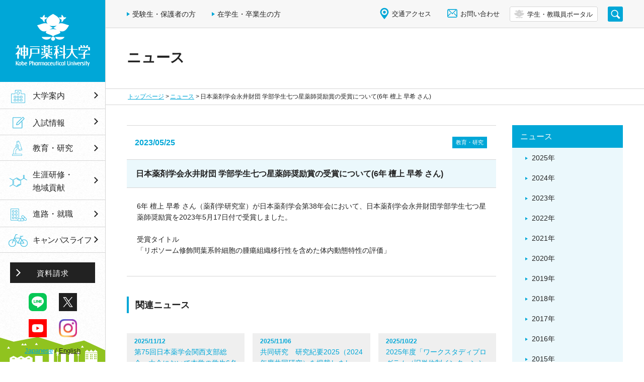

--- FILE ---
content_type: text/html
request_url: https://www.kobepharma-u.ac.jp/news/006490.html
body_size: 7848
content:
<!DOCTYPE html>
<html lang="ja">
<head>
<meta charset="UTF-8">
<meta name="keywords" content="ニュース,神戸薬科大学,薬科大学,薬学,教育,医薬,薬剤師,医療人">
<meta name="description" content="日本薬剤学会永井財団 学部学生七つ星薬師奨励賞の受賞について(6年 檀上 早希 さん)のページです。神戸薬科大学は薬学部（6年制）、大学院博士課程（4年制）、大学院修士課程（2年制）を基盤に、医療人としての使命感と倫理観を十分に理解し、高度な薬学の知識を身につけた薬のプロフェッショナルを養成します。">
<title>日本薬剤学会永井財団 学部学生七つ星薬師奨励賞の受賞について(6年 檀上 早希 さん) | ニュース | 神戸薬科大学</title>
<meta http-equiv="X-UA-Compatible" content="IE=edge">
<meta name="viewport" content="initial-scale=1.0, width=device-width">
<meta name="format-detection" content="telephone=no">
  <meta property="og:type" content="article">
<meta property="og:description" content="日本薬剤学会永井財団 学部学生七つ星薬師奨励賞の受賞について(6年 檀上 早希 さん)のページです。神戸薬科大学は薬学部（6年制）、大学院博士課程（4年制）、大学院修士課程（2年制）を基盤に、医療人としての使命感と倫理観を十分に理解し、高度な薬学の知識を身につけた薬のプロフェッショナルを養成します。">
<meta property="og:title" content="日本薬剤学会永井財団 学部学生七つ星薬師奨励賞の受賞について(6年 檀上 早希 さん) | ニュース | 神戸薬科大学">
<meta property="og:url" content="https://www.kobepharma-u.ac.jp/news/006490.html" />
<meta property="og:image" content="https://www.kobepharma-u.ac.jp/img/common/ogp.jpg">
<meta property="og:site_name" content="神戸薬科大学|Kobe Pharmaceutical University">
<meta property="og:locale" content="ja_JP">
<meta name="twitter:card" content="summary_large_image">
<meta name="twitter:title" content="日本薬剤学会永井財団 学部学生七つ星薬師奨励賞の受賞について(6年 檀上 早希 さん) | ニュース | 神戸薬科大学">
<meta name="twitter:image" content="https://www.kobepharma-u.ac.jp/img/common/ogp.jpg">
<meta name="twitter:description" content="日本薬剤学会永井財団 学部学生七つ星薬師奨励賞の受賞について(6年 檀上 早希 さん)のページです。神戸薬科大学は薬学部（6年制）、大学院博士課程（4年制）、大学院修士課程（2年制）を基盤に、医療人としての使命感と倫理観を十分に理解し、高度な薬学の知識を身につけた薬のプロフェッショナルを養成します。" />
<link rel="stylesheet" href="/common/css/style.css" media="only all and (min-width:768px)">
<link rel="stylesheet" href="css/news.css" media="only all and (min-width:768px)">
<link rel="stylesheet" href="/common/css/style_sp.css" media="only all and (max-width:767px)">
<link rel="stylesheet" href="css/news_sp.css" media="only all and (max-width:767px)">
<!--[if lte IE 8]>
<link rel="stylesheet" href="/common/css/style.css">
<link rel="stylesheet" href="css/news.css">
<![endif]-->
<script src="/common/js/modernizr.js"></script>
<script src="/common/js/jquery-1.11.2.min.js"></script>
<script src="/common/js/share.js"></script>
<script src="js/detail.js"></script>
<script>
(function(i,s,o,g,r,a,m){i['GoogleAnalyticsObject']=r;i[r]=i[r]||function(){
(i[r].q=i[r].q||[]).push(arguments)},i[r].l=1*new Date();a=s.createElement(o),
m=s.getElementsByTagName(o)[0];a.async=1;a.src=g;m.parentNode.insertBefore(a,m)
})(window,document,'script','//www.google-analytics.com/analytics.js','ga');
ga('create', 'UA-61265480-1', 'auto');
ga('send', 'pageview');
</script>
<!-- Google Tag Manager -->
<script>(function(w,d,s,l,i){w[l]=w[l]||[];w[l].push({'gtm.start':
new Date().getTime(),event:'gtm.js'});var f=d.getElementsByTagName(s)[0],
j=d.createElement(s),dl=l!='dataLayer'?'&l='+l:'';j.async=true;j.src=
'https://www.googletagmanager.com/gtm.js?id='+i+dl;f.parentNode.insertBefore(j,f);
})(window,document,'script','dataLayer','GTM-M55B8XJ');</script>
<!-- End Google Tag Manager -->
<link rel="preconnect" href="https://fonts.googleapis.com">
<link rel="preconnect" href="https://fonts.gstatic.com" crossorigin>
<link href="https://fonts.googleapis.com/css2?family=Noto+Serif+JP:wght@200..900&family=Oswald:wght@200..700&display=swap" rel="stylesheet">
</head>
<body class="detail">
<!-- Google Tag Manager (noscript) -->
<noscript><iframe src="https://www.googletagmanager.com/ns.html?id=GTM-M55B8XJ"
height="0" width="0" style="display:none;visibility:hidden"></iframe></noscript>
<!-- End Google Tag Manager (noscript) -->
<div id="page">
<!-- グローバルヘッダー -->
<header id="header" class="FixedTop">
  <div class="globalheader">
    <div class="globalheader_inner">
      <a href="/" class="gh_badge">
        <span class="logo">神戸薬科大学</span>
      </a>
      <nav id="gh_nav" class="gh_nav">
        <div>
          <div class="gh_search_sp">
            <div class="search_inner">
              <script>
                (function() {
                  var cx = '006062586036372948543:ptqnphof-ze';
                  var gcse = document.createElement('script');
                  gcse.type = 'text/javascript';
                  gcse.async = true;
                  gcse.src = 'https://cse.google.com/cse.js?cx=' + cx;
                  var s = document.getElementsByTagName('script')[0];
                  s.parentNode.insertBefore(gcse, s);
                })();
              </script>
              <gcse:searchbox-only></gcse:searchbox-only>
            <!-- /.search_inner --></div>
          <!-- /.gh_search_sp --></div>
          <ul id="gh_menu" class="gh_menu mm-nolist">
            <li>
              <a href="/guide/" class="guide">大学案内</a>
              <div class="flyout columns_2">
                <div class="column">
                  <a class="root_link" href="/guide/"><span>大学案内トップ</span></a>
                  <ul>
                    <li>
                      <div class="normal_box">
                        <a href="/guide/p_message.html">
                          <img src="/common/img/header/img-flyout_p_message.jpg" alt="学長メッセージ" width="220" height="139">
                          <span>学長メッセージ</span>
                        </a>
                      </div>
                    </li>
                    <li>
                      <div class="normal_box">
                        <a href="/guide/destination.html">
                          <img src="/common/img/header/img-flyout_destination.png" alt="大学の目指すもの" width="220" height="139">
                          <span>大学の目指すもの</span>
                        </a>
                      </div>
                    </li>
                    <li>
                      <div class="normal_box">
                        <a href="/guide/publication/">
                          <img src="/common/img/header/img-flyout_publication.png" alt="情報公開" width="220" height="139">
                          <span>情報公開</span>
                        </a>
                      </div>
                    </li>
                  </ul>
                </div>
                <div class="column">
                  <ul>
                    <li><a href="/guide/c_message.html"><span>理事長メッセージ</span></a></li>
                    <li><a href="/guide/idea.html"><span>大学の理念・教育目標・学生支援の到達目標（基本方針）</span></a></li>
                    <li><a href="/guide/policy.html"><span>3つのポリシー</span></a></li>
                    <li><a href="/guide/history.html"><span>創学の精神・沿革</span></a></li>
                    <li><a href="/guide/school_badge.html"><span>校章と学歌など</span></a></li>
                    <li><a href="/guide/access.html"><span>交通アクセス</span></a></li>
                    <li><a href="/guide/publication.html"><span>広報資料・刊行物</span></a></li>
                    <li><a href="/guide/campus.html"><span>キャンパスマップ<br>（施設紹介）</span></a></li>
                    <li><a target="_blank" rel="noopener" href="https://www.youtube.com/watch?v=eHItHmEmAT8"><span>空から見るキャンパス</span></a></li>  
                    <li><a href="/guide/recruit/"><span>採用情報</span></a></li>
                  <li><a href="/guide/homecoming_day.html"><span>ホームカミングデー</span></a></li>
                  　　<li><a href="/guide/nonsmoking.html"><span>禁煙に対する取組み</span></a></li>
                    <li><a href="/guide/donation.html"><span>ご寄付について</span></a></li>
                  <li><a href="/guide/compliance/"><span>コンプライアンス</span></a></li>
                    <li><a href="/news/"><span>ニュース</span></a></li>
                  </ul>
                </div>
                <!--<div class="btn_closeflyout">CLOSE</div>-->
              <!-- /.flyout --></div>
            </li>
            <li>
              <a href="/exam/" class="exam">入試情報</a>
              <div class="flyout columns_2">
                <div class="column">
                  <a href="/exam/" class="root_link"><span>入試情報トップ</span></a>
                  <h4><span>学部入試</span></h4>
                  <div class="high_box">
                    <a href="/exam/">
                      <img src="/common/img/header/img-flyout_exam_new.png" alt="受験生応援サイト" width="220" height="139">
                      <span>受験生応援サイト</span>
                    </a>
                  </div>
                  <ul>
                    <li><a href="/exam/admissions/statistics/"><span>入学試験　各種統計</span></a></li>
                    <li><a href="/exam/admissions/"><span>入学試験　日程・科目・募集要項</span></a></li>
                    <li><a href="/exam/opencampus/"><span>オープンキャンパス</span></a></li>
                    <li><a href="/exam/guidance/"><span>進学相談会</span></a></li>
                    <li><a href="/guide/publication/educational.html#study-status"><span>入学年度別の修学状況</span></a></li>
                  </ul>
                </div>
                <div class="column">
                  <h4><span>大学院入試</span></h4>
                  <div class="high_box">
                    <a href="/graduate/">
                      <img src="/common/img/header/img-flyout_future.jpg" alt="大学院へのミライ処方箋" width="220" height="139">
                      <span>大学院へのミライ処方箋</span>
                    </a>
                  </div>
                  <ul>
                    <li><a href="/exam/applicant_graduate/"><span>入試情報</span></a></li>
                    <li><a href="/guide/policy.html#4years"><span>アドミッション・ポリシー</span></a></li>
                  </ul>
                </div>
                <!--<div class="btn_closeflyout">CLOSE</div>-->
              <!-- /.flyout --></div>
            </li>
            <li>
              <a href="/edrs/" class="study">教育・研究</a>
              <div class="flyout columns_3">
                <div class="column">
                  <a href="/edrs/" class="root_link"><span>教育・研究トップ</span></a>
                  <ul>
                    <li>
                      <div class="normal_box">
                        <a href="/edrs/effort/">
                          <img src="/common/img/header/img-flyout_effort.jpg" alt="本学の取組み" width="220" height="139">
                          <span>本学の取組み</span>
                        </a>
                      </div>
                    </li>
                    <li>
                      <div class="normal_box">
                        <a href="/edrs/faculty_member_list/">
                          <img src="/common/img/header/img-flyout_faculty.jpg" alt="教員・研究室一覧" width="220" height="139">
                          <span>教員・研究室一覧</span>
                        </a>
                      </div>
                    </li>
                  </ul>
                </div>
                <div class="column">
                  <h4><span>教育 ＜学部＞</span></h4>
                  <ul>
                    <li><a href="/edrs/faculty_summary.html"><span>教育の概要</span></a></li>
                    <li><a href="/edrs/six.html"><span>6年間の学び</span></a></li>
                    <!-- <li><a href="/edrs/feature/"><span>教育の特長</span></a></li> -->
                    <li><a href="/edrs/curriculum.html"><span>カリキュラム</span></a></li>
                    <!-- <li><a href="/edrs/curriculum_map.html"><span>カリキュラムマップ</span></a></li> -->
                    <!-- <li><a href="/edrs/curriculum_tree.html"><span>カリキュラムツリー</span></a></li> -->
                    <li><a href="/edrs/course_model.html"><span>履修モデル</span></a></li>                 
                    <li><a href="/edrs/syllabus.html"><span>シラバス</span></a></li>
                    <li><a href="/international/exchange/"><span>国際交流</span></a></li>
                   <!--  <li><a href="/edrs/becfp/"><span>薬学基礎教育センター</span></a></li>-->
                  </ul>
                </div>
                <div class="column">
                  <h4><span>教育 ＜大学院＞</span></h4>
                  <ul>
                    <li><a href="/edrs/graduate_summary.html"><span>大学院教育の概要</span></a></li>
                    <li><a href="/edrs/masters_degree.html"><span>博士課程（4年制）</span></a></li>
                    <!-- <li><a href="/edrs/doctor_course.html"><span>修士課程（2年制）</span></a></li> -->
                    <li><a href="/edrs/syllabus.html"><span>シラバス</span></a></li>
                    <li><a href="/edrs/system.html"><span>科目等履修生・聴講生</span></a></li>
                  </ul>
                  <h4><span>研究</span></h4>
                  <ul>
                    <li><a href="/edrs/research_activities/"><span>研究活動</span></a></li>
                    <li><a href="/edrs/research_activities/introduction/"><span>研究トピックス</span></a></li>
                  </ul>
                </div>
                <!--<div class="btn_closeflyout">CLOSE</div>-->
              <!-- /.flyout --></div>
            </li>
            <li>
              <a href="/ext/" class="career"><span><span class="word_wrap">生涯研修・</span><span class="word_wrap">地域貢献</span></span></a>
<div class="flyout columns_2">
                <div class="column">
                  <a href="/ext/" class="root_link"><span>生涯研修・地域貢献トップ</span></a>
                  <h4><span>生涯研修</span></h4>
                  <ul>
                    <li><a href="/ext/about.html"><span>生涯研修基本姿勢</span></a></li>
                    <li><a href="/ext/extension.html"><span>エクステンションセンター事業</span></a></li>
                    <li><a href="/extension/" target="_blank"><span class="external ico_white">公開講座申込</span></a></li>
                    <li><a href="/ext/alumni_association.html"><span>同窓会活動</span></a></li>
                  <li><a href="/dosokai/" target="_blank" class="external ico_white"><span>同窓会</span></a></li>
                  </ul>
                </div>
                <div class="column">
                                  <h4><span>地域貢献</span></h4>
                  <ul>
                    <li><a href="/satellite/greeting/" target="_blank"><span class="external ico_white">地域連携サテライトセンターについて</span></a></li>
                    <li><a href="/satellite/" target="_blank"><span class="external ico_white">地域連携サテライトセンター</span></a></li>
                    <li><a href="/ext/local_contribution"><span>地域貢献活動</span></a></li>
                  </ul>
                </div>
                <!--<div class="btn_closeflyout">CLOSE</div>-->
              <!-- /.flyout --></div>
            </li>
            <li>
              <a href="/course/" class="course">進路・就職</a>
              <div class="flyout">
                <div class="column">
                  <a href="/course/" class="root_link"><span>進路・就職トップ</span></a>
                  <ul>
                    <li><a href="/course/students/"><span>学生の方へ</span></a></li>
                    <li><a href="/course/recruiters/"><span>採用ご担当者様へ</span></a></li>
                  </ul>
                </div>
                <!--<div class="btn_closeflyout">CLOSE</div>-->
              <!-- /.flyout --></div>
            </li>
            <li>
              <a href="/campus/" class="campuslife">キャンパスライフ</a>
              <div class="flyout">
                <div class="column">
                  <a href="/campus/" class="root_link"><span>キャンパスライフトップ</span></a>
                  <ul>
                    <li><a href="/campus/calendar.html"><span>キャンパスカレンダー</span></a></li>
                    <li><a href="/campus/student_life_support/"><span>学生生活支援</span></a></li>
                    <li><a href="/exam/admissions/tuition-scholarship/#shogakukin" target="_blank" rel="noopener"><span class="external ico_white">奨学金制度</span></a></li>
                    <li><a href="/campus/club.html"><span>自治会・クラブ紹介</span></a></li>
                    <li><a href="/campus/dormitory.html"><span>学生寮・住まいさがし</span></a></li>
                    <!--<li><a href="#"><span>学生の手引</span></a></li>-->
                    <li><a href="/dosokai/" target="_blank"><span class="external ico_white">同窓会</span></a></li>
                    <li><a href="http://www.hanshin.coop/kpu/" target="_blank" rel="noopener"><span class="external ico_white">大学生活協同組合</span></a></li>
                  </ul>
                </div>
                <!--<div class="btn_closeflyout">CLOSE</div>-->
              <!-- /.flyout --></div>
            </li>
          </ul>
          <div class="gh_aside">
            <div class="gh_bnr">
              <a href="/brochure/">資料請求</a>
            </div>
    <div class="sns_box">
      <ul class="sns_list">
        <li class="line_ico"><a href="https://lin.ee/XnyznqR" target="_blank" rel="noopener"><img src="/common/img/ico_line.png"></a></li>
        <li class="x_ico"><a href="https://twitter.com/kobe_pharma" target="_blank" rel="noopener"><img src="/common/img/icon_twitter.png"></a></li>
        <li class="youtube_ico"><a href="https://www.youtube.com/channel/UCVGYNwV3vvEJ--FM2jeNJMw/" target="_blank" rel="noopener"><img src="/common/img/ico_youtube.png" alt="youtube"></a></li>
        <li class="insta_ico"><a href="https://www.instagram.com/kobe_pharma/" target="_blank" rel="noopener"><img src="/common/img/icon_instagram.png"></a></li>
      </ul>
    </div>
            <div class="utility_nav_sp">
              <ul class="un_user clearfix">
                <li><a href="/exam/">受験生・保護者の方</a></li>
                <li><a href="/students/">在学生・<br>卒業生の方</a></li>
              </ul>
              <ul class="un_other">
                <li><a href="/guide/access.html" class="link_access">交通アクセス</a></li>
                <li><a href="/inquiry/" class="link_contact">お問い合わせ</a></li>
              </ul>
            </div>
            <div class="gh_lang">
              <span>Japanese</span>
              /
              <a href="/english/">English</a>
            </div>
          <!-- /.gh_aside --></div>
        </div>
      </nav>
      <ul class="gh_controls">
        <li id="btn_util">Util</li>
        <li id="btn_menu">Menu</li>
      </ul>
    <!-- /.globalheader_inner --></div>
  <!-- /.globalheader --></div>
  <div class="utility clearfix">
    <div class="utility_nav">
      <ul class="link_list inline_list">
        <li><a href="/exam/">受験生・保護者の方</a></li>
        <li><a href="/students/">在学生・卒業生の方</a></li>
      </ul>
      <ul class="inline_list">
        <li><a href="/guide/access.html" class="link_access">交通アクセス</a></li>
        <li><a href="/inquiry/" class="link_contact">お問い合わせ</a></li>
      </ul>
    <!-- /.utility_nav --></div>
    <div class="utility_sub">
      <div class="us_portal">
        <div class="btn_popup btn_portal">学生・教職員ポータル</div>
        <div class="popup popup_portal">
          <div class="popup_container clearfix">
            <div class="portal_student">
              <p class="portal_for">学生</p>
              <ul class="portal_menu">
                <li><a href="https://web.kobepharma-u.ac.jp/p/" target="_blank">ポータル</a></li>
                <li><a href="https://silver.kobepharma-u.ac.jp/portal/Account/Login?ReturnUrl=%2Fportal%2F" rel="noopener" target="_blank">CampusPlan</a></li>
                <!-- <li><a href="https://web.kobepharma-u.ac.jp/~members/hokou/hokou.htm" target="_blank"><span>時間割表<br>(休講・補講確認)</span></a></li> -->
                <li><a href="/link/">リンク集</a></li>
              </ul>
            </div>
            <div class="portal_teacher">
              <p class="portal_for">教職員</p>
              <ul class="portal_menu">
                <li><a href="https://web.kobepharma-u.ac.jp/p/" target="_blank">ポータル</a></li>
                <li><a href="/library/" target="_blank">図書館</a></li>
                <li><a href="/link/">リンク集</a></li>
              </ul>
            </div>
          </div>
        </div>
      <!-- /.us_portal --></div>
      <div class="us_search">
        <div class="btn_popup btn_search"></div>
        <div class="popup popup_search">
          <div class="popup_container clearfix">
            <gcse:searchbox-only></gcse:searchbox-only>
            <!--<input type="text" placeholder="サイト内検索">-->
            <!--<div class="btn_submit">-->
            <!--<input type="submit" value="">-->
            <!--</div>-->
          </div>
        </div>
      <!-- /.us_search --></div>
    <!-- /.utility_sub --></div>
  <!-- /.utility --></div>
</header>
<!-- / グローバルヘッダー -->
<div id="content">
  <header class="page_header">
    <h1>ニュース </h1>
    <nav class="topic_path">
      <ul>
        <li><a href="/">トップページ</a></li>
        <li><a href="/news/">ニュース</a></li>
        <li>日本薬剤学会永井財団 学部学生七つ星薬師奨励賞の受賞について(6年 檀上 早希 さん)</li>
      </ul>
    </nav>
  </header>
  <article class="main_content">
    <div class="page-content-wrapper">
      <section class="page_content">
        <ul id="news-type-wrapper">
          <li class="news-date">2023/05/25</li>
                <li class="study">教育・研究</li>
        </ul>
        <h2>日本薬剤学会永井財団 学部学生七つ星薬師奨励賞の受賞について(6年 檀上 早希 さん)</h2>
        <div class="content-wrapper">
          6年 檀上 早希 さん（薬剤学研究室）が日本薬剤学会第38年会において、日本薬剤学会永井財団学部学生七つ星薬師奨励賞を2023年5月17日付で受賞しました。<br><br>受賞タイトル<br>「リポソーム修飾間葉系幹細胞の腫瘍組織移行性を含めた体内動態特性の評価」　　
        </div>
        <hr color="#d6d6d6" size="1">
        <h3>関連ニュース</h3>
        <div class="grid">
              <div class="col md1_3 sm1_2" style="margin-bottom: 16px;">
                  <a class="news-wrapper type2" href="https://www.kobepharma-u.ac.jp/news/008067.html">
                  <ul>
                    <li class="news-text-wrapper type2">
                      <ul>
                        <li class="news-date">2025/11/12</li>
                        <li class="news-text">
                          第75回日本薬学会関西支部総会・大会において本学の学生6名が受賞しました。
                        </li>
                        <li class="news-type-wrapper">
                          <ul class="news-type-inner">
                                  <li class="study">教育・研究</li>
                          </ul>
                        </li>
                      </ul>
                    </li>
                  </ul>
                  </a>
              </div>
              <div class="col md1_3 sm1_2" style="margin-bottom: 16px;">
                  <a class="news-wrapper type2" href="https://www.kobepharma-u.ac.jp/edrs/kiyou_2025.pdf">
                  <ul>
                    <li class="news-text-wrapper type2">
                      <ul>
                        <li class="news-date">2025/11/06</li>
                        <li class="news-text">
                          共同研究　研究紀要2025（2024年度共同研究）を掲載しました。
                        </li>
                        <li class="news-type-wrapper">
                          <ul class="news-type-inner">
                                  <li class="study">教育・研究</li>
                          </ul>
                        </li>
                      </ul>
                    </li>
                  </ul>
                  </a>
              </div>
              <div class="col md1_3 sm1_2" style="margin-bottom: 16px;">
                  <a class="news-wrapper type2" href="https://www.kobepharma-u.ac.jp/news/008024.html">
                  <ul>
                    <li class="news-text-wrapper type2">
                      <ul>
                        <li class="news-date">2025/10/22</li>
                        <li class="news-text">
                          2025年度「ワークスタディプログラム（旧単位制インターンシップ）」報告会を開催しました。（10/1...
                        </li>
                        <li class="news-type-wrapper">
                          <ul class="news-type-inner">
                                  <li class="info">お知らせ</li>
                                  <li class="study">教育・研究</li>
                          </ul>
                        </li>
                      </ul>
                    </li>
                  </ul>
                  </a>
              </div>
        <!-- /.grid --></div>
      </section>
      <!-- サイドナビゲーション -->
<aside id="sidebar" class="page_sidebar">
  <span><span>ニュース</span></span>
<ul>
  <li><a href="https://www.kobepharma-u.ac.jp/news/2025.html"><span>2025&#24180;</span></a></li>
  <li><a href="https://www.kobepharma-u.ac.jp/news/2024.html"><span>2024&#24180;</span></a></li>
  <li><a href="https://www.kobepharma-u.ac.jp/news/2023.html"><span>2023&#24180;</span></a></li>
  <li><a href="https://www.kobepharma-u.ac.jp/news/2022.html"><span>2022&#24180;</span></a></li>
  <li><a href="https://www.kobepharma-u.ac.jp/news/2021.html"><span>2021&#24180;</span></a></li>
  <li><a href="https://www.kobepharma-u.ac.jp/news/2020.html"><span>2020&#24180;</span></a></li>
  <li><a href="https://www.kobepharma-u.ac.jp/news/2019.html"><span>2019&#24180;</span></a></li>
  <li><a href="https://www.kobepharma-u.ac.jp/news/2018.html"><span>2018&#24180;</span></a></li>
  <li><a href="https://www.kobepharma-u.ac.jp/news/2017.html"><span>2017&#24180;</span></a></li>
  <li><a href="https://www.kobepharma-u.ac.jp/news/2016.html"><span>2016&#24180;</span></a></li>
  <li><a href="https://www.kobepharma-u.ac.jp/news/2015.html"><span>2015&#24180;</span></a></li>
</ul>
<a href="/guide/"><span>大学案内</span></a>
<ul>
  <li><a href="/guide/c_message.html"><span>理事長メッセージ</span></a></li>
  <li><a href="/guide/p_message.html"><span>学長メッセージ</span></a></li>
  <li><a href="/guide/idea.html"><span>大学の理念・教育目標・学生支援の到達目標（基本方針）</span></a></li>
  <li><a href="/guide/policy.html"><span>3つのポリシー</span></a></li>
  <li><a href="/guide/destination.html"><span>神戸薬科大学の目指すもの</span></a></li>
  <li><a href="/guide/history.html"><span>創学の精神・沿革</span></a></li>
  <li><a href="/guide/publication/"><span>情報公開</span></a></li>
  <li><a href="/guide/compliance/"><span>コンプライアンス</span></a></li>
  <li><a href="/guide/school_badge.html"><span>校章と学歌など</span></a></li>
  <li><a href="/guide/campus.html"><span>キャンパスマップ<br>（施設紹介）</span></a></li>
  <li><a href="/guide/access.html"><span>交通アクセス</span></a></li>
  <li><a href="/guide/publication.html"><span>広報資料・刊行物</span></a></li>
  <li><a href="/guide/homecoming_day.html"><span>ホームカミングデー</span></a></li>
  <li><a href="/guide/nonsmoking.html"><span>禁煙に対する取組み</span></a></li>
  <li><a href="/guide/recruit/"><span>採用情報</span></a></li>
  <li><a href="/guide/donation.html"><span>ご寄付について</span></a></li>
  <li><a href="/news/"><span>ニュース</span></a></li>
</ul>
</aside>
<!-- / サイドナビゲーション -->
    </div>
  </article>
</div>
<footer id="footer">
  <a class="pagetop" href="#content">PAGE TOP</a>
  <!-- グローバルフッター -->
<div class="globalfooter">
  <div class="gf_inner">
    <p class="gf_badge"><img src="/common/img/footer/logo-footer_badge.png" alt="神戸薬科大学" width="171" height="32"></p>
    <ul class="gf_nav inline_list">
      <li><a href="/sitemap/">サイトマップ</a></li>
      <li><a href="/guide/compliance/privacy.html">プライバシーポリシー</a></li>
    </ul>
    <div class="address_copy">
      <address class="gf_address">
        <span>〒658-8558 兵庫県神戸市東灘区本山北町4丁目19番1号</span>
        <span>TEL：078-453-0031　FAX：078-435-2080</span>
      </address>
      <small class="gf_copy">© Kobe Pharmaceutical University, All rights reserved. </small>
    <!-- /.address_copy --></div>
  <!-- /.gf_inner --></div>
  <div class="gf_small">
    <div class="gf_badge">
      <img src="/common/img/footer/sp/logo-badge.png" alt="神戸薬科大学 KOBE PHARMACEUTICAL UNIVERSITY" width="163">
    </div>
    <small class="gf_copy">&copy; Kobe Pharmaceutical University, All rights reserved. </small>
  <!-- /.gf_small --></div>
  <div class="gf_image">
    <img src="/common/img/footer/bg-footer_nav.png" alt="">
  <!-- /.gf_image --></div>
<!-- /.globalfooter --></div>
<!-- / グローバルフッター -->
</footer>
  <!-- /#page --></div>
</body>
</html>



--- FILE ---
content_type: text/css
request_url: https://www.kobepharma-u.ac.jp/common/css/style.css
body_size: 12384
content:
@charset "UTF-8";

/*----------------------------------------
    Reset
----------------------------------------*/
html{overflow-y:scroll;}body,div,dl,dt,dd,ul,ol,li,h1,h2,h3,h4,h5,h6,pre,form,fieldset,input,textarea,p,blockquote,th,td,figure{margin:0;padding:0;}address,caption,cite,code,dfn,em,strong,th,var{font-style:normal;}table{border-collapse:collapse;border-spacing:0;}caption,th{text-align:left;}q:before,q:after{content:'';}object,embed{vertical-align:top;}hr,legend{display:none;}h1,h2,h3,h4,h5,h6{font-size:100%;}img,abbr,acronym,fieldset{border:0;}ul li{list-style-type:none;}a,label{cursor:pointer;}img{vertical-align:bottom;margin:0;padding:0;}


/*----------------------------------------
    Base style
----------------------------------------*/
body {
  min-width: 1022px;
  font-family: "ヒラギノ角ゴ Std W3", "Hiragino Kaku Gothic Std W3", "メイリオ", "Meiryo", "ＭＳ Ｐゴシック", "MS PGothic", sans-serif;
  font-size: 76%;
  line-height: 1.6;
  color: #222222;
  height: 100%;
  padding-left: 210px;
  background-color: #fff;
}

@media only all and (min-width: 768px) and (max-width: 1249px) {
  body {
    width: 100%;
    padding: 0;
    position: relative;
  }
}

p {
  margin-bottom: 10px;
  font-size: 117%;
  line-height: 1.714;
}

a {
  text-decoration: none;
  color: #00a7d7;
}

h2 {
  margin-bottom: 25px;
  padding: 8px 18px;
  border-top: 3px solid #00a7d7;
  border-bottom: 1px solid #d6d6d6;
  background-color: #fbfbfb;
  font-size: 167%;
}
h2 ~ h2 {
  margin-top: 45px;
}

h3 {
  position: relative;
  margin-bottom: 28px;
  padding: 8px 0;
  padding-top: 0;
  border-bottom: 2px solid #d6d6d6;
  font-size: 150%;
}
h3:before {
  content: "";
  display: block;
  width: 41px;
  height: 2px;
  position: absolute;
  left: 0;
  bottom: -2px;
  background: #00a7d7;
}
h3 ~ h3 {
  margin-top: 25px;
}

h4 {
  margin-bottom: 2px;
  font-size: 117%;
}
h4:before {
  content: url(/common/img/ico-circle.png);
  margin-right: 3px;
}
h4 ~ h4 {
  margin-top: 25px;
}

figure {
  display: inline-block;
}
figure:before, figure:after {
  content: " ";
  display: table;
}
figure:after {
  clear: both;
}
figure {
  *zoom: 1;
}
figure > figcaption {
  float: right;
  margin-top: 6px;
  padding-left: 10px;
  text-indent: -10px;
}
figure > figcaption:before {
  content: "";
  display: inline-block;
  width: 0;
  height: 0;
  position: relative;
  top: -2px;
  margin-right: 4px;
  border: 3.5px solid transparent;
  border-bottom: 4px solid #00a7d7;
}
figure.align_left {
  float: left;
  margin-right: 15px;
  margin-bottom: 10px;
  text-align: right;
}
figure.align_left > figcaption {
  float: none;
}
figure.align_right {
  float: right;
  margin-left: 15px;
  margin-bottom: 10px;
  text-align: right;
}
figure.align_right > figcaption {
  float: none;
}

figure .caption_left {
  float: left;
}


/*  Base parts
----------------------------------------*/
.grid {
  margin-left: -16px;
}
.grid:before, .grid:after {
  content: " ";
  display: table;
}
.grid:after {
  clear: both;
}
.grid {
  *zoom: 1;
}
.grid .row:before, .grid .row:after {
  content: " ";
  display: table;
}
.grid .row:after {
  clear: both;
}
.grid .row {
  *zoom: 1;
}
.grid .col {
  float: left;
  border-left: 16px solid transparent;
  -webkit-box-sizing: border-box;
  box-sizing: border-box;
}
.grid .col.md1_1 {
  width: 100%;
}
.grid .col.md1_2 {
  width: 50%;
}
.grid .col.md2_2 {
  width: 100%;
}
.grid .col.md1_3 {
  width: 33.33333%;
}
.grid .col.md2_3 {
  width: 66.66667%;
}
.grid .col.md3_3 {
  width: 100%;
}
.grid .col.md1_4 {
  width: 25%;
}
.grid .col.md2_4 {
  width: 50%;
}
.grid .col.md3_4 {
  width: 75%;
}
.grid .col.md4_4 {
  width: 100%;
}
.grid .md_clear {
  clear: both;
}
.ml_4{
  margin-left: 4px;
}
.styled_list {
  font-size: 117%;
}
.styled_list > li {
  margin-top: 2px;
}
.styled_list > li:first-child {
  margin-top: 0;
}
.styled_list > li:before {
  content: url(/common/img/ico-disc.png);
  margin-right: 5px;
  vertical-align: middle;
  line-height: 0;
  font-size: 0;
}

.styled_table {
  border-top: 2px solid #00a7d7;
  border-bottom: 2px solid #00a7d7;
  line-height: 1.714;
}
.styled_table th {
  width: 24.52316%;
  padding: 12px 20px 12px;
  border-bottom: 1px solid #d6d6d6;
  background-color: #ebf8fc;
  font-weight: bold;
  box-sizing: border-box;
  vertical-align: top;
}
.styled_table td {
  width: 75.47684%;
  padding: 12px 32px 12px;
  border-bottom: 1px solid #d6d6d6;
  box-sizing: border-box;
}

.table_pattern1 {
  width: 100%;
  table-layout: fixed;
  word-break: break-all;
  border-top: 1px solid #ccc;
  border-left: 1px solid #ccc;
}
.table_pattern1 th {
  width: auto;
  padding: 8px 16px 8px;
  border-right: 1px solid #ccc;
  border-bottom: 1px solid #ccc;
  background-color: #ebf8fc;
  font-weight: bold;
  box-sizing: border-box;
  vertical-align: middle;
}
.table_pattern1 td {
  width: auto;
  padding: 8px 16px 8px;
  border-right: 1px solid #ccc;
  border-bottom: 1px solid #ccc;
  box-sizing: border-box;
  vertical-align: top;
}
.table_pattern1 tbody th {
  background: none;
}

.table_pattern2 {
  width: 100%;
  table-layout: fixed;
  word-break: break-all;
  border-bottom: 1px solid #ccc;
}
.table_pattern2 th {
  width: auto;
  padding: 10px 16px 10px;
  border-top: 1px solid #ccc;
  background-color: #ebf8fc;
  font-weight: bold;
  box-sizing: border-box;
  vertical-align: top;
  text-align: left;
}
.table_pattern2 td {
  width: auto;
  padding: 10px 28px 10px;
  border-top: 1px solid #ccc;
  box-sizing: border-box;
  vertical-align: top;
}

.table_pattern3 {
  width: 100%;
  table-layout: fixed;
  word-break: break-all;
  border-bottom: 1px solid #ccc;
  border-left: 1px solid #ccc;
  border-right: 1px solid #ccc;
}
.table_pattern3 th {
  width: auto;
  padding: 10px 16px 10px;
  border-top: 1px solid #ccc;
  background-color: #ebf8fc;
  font-weight: bold;
  box-sizing: border-box;
  vertical-align: top;
  text-align: left;
}
.table_pattern3 td {
  width: auto;
  padding: 10px 28px 10px;
  border-top: 1px solid #ccc;
  box-sizing: border-box;
  vertical-align: top;
}

.table_pattern4 {
  display: table;
}
.table_pattern4 .table_inner {
  display: table-cell;
  vertical-align: top;
}
.table_pattern4 .table_inner ~ .table_inner {
  border-left: 1px solid #ccc;
}
/*.table_pattern4 .table_inner:before, .table_pattern4 .table_inner:after {*/
  /*content: " ";*/
  /*display: table;*/
/*}*/
/*.table_pattern4 .table_inner:after {*/
  /*clear: both;*/
/*}*/
/*.table_pattern4 .table_inner {*/
  /**zoom: 1;*/
/*}*/
.table_pattern4 table {
  width: 100%;
  height: 100%;
  float: left;
  table-layout: fixed;
  word-break: break-all;
  border-bottom: 1px solid #ccc;
}
.table_pattern4 th {
  width: auto;
  height: 32px;
  padding: 4px 16px 4px;
  background-color: #ebf8fc;
  font-weight: bold;
  box-sizing: border-box;
  vertical-align: middle;
  border-top: 1px solid #ccc;
}
.table_pattern4 th.rowspan_2 {
  height: 64px;
}
.table_pattern4 th ~ th {
  border-left: 1px solid #ccc;
}
.table_pattern4 td {
  width: auto;
  padding: 20px 16px 20px;
  box-sizing: border-box;
  vertical-align: top;
  border-top: 1px solid #ccc;
}
.table_pattern4 td ~ td {
  border-left: 1px solid #ccc;
}

.table_pattern4 tbody th {
  background: none;
}

.align_center th,
.align_center_th th {
  text-align: center;
}
.align_center td,
.align_center_td td {
  text-align: center;
}

.styled_label {
  display: inline-block;
  padding-left: 9px;
  border-left: 4px solid #00a7d7;
  font-weight: bold;
}

.block_link {
  position: relative;
  display: block;
  padding: 0 16.37931% 0 10.34483%;
  border-left: 2px solid #00a7d7;
  background-color: #f4f4f4;
  color: #222222;
  text-decoration: none;
  font-weight: bold;
  word-wrap: break-word;
}
.block_link:before {
  content: "";
  display: inline-block;
  height: 80px;
  vertical-align: middle;
}
.block_link > span {
  display: inline-block;
  vertical-align: middle;
  width: 95%;
  padding: 5px 0;
  font-size: 115%;
}
.block_link:after {
  content: url(/common/img/ico-circle_arrow.png);
  position: absolute;
  top: 50%;
  right: 10px;
  margin-top: -8.5px;
}

.block_label {
  position: relative;
  display: block;
  padding: 0 16.37931% 0 10.34483%;
  border-left: 2px solid #00a7d7;
  background-color: #f4f4f4;
  color: #222222;
  text-decoration: none;
  font-weight: bold;
  font-size: 134%;
  word-wrap: break-word;
}
.block_label:before {
  content: "";
  display: inline-block;
  height: 80px;
  vertical-align: middle;
}
.block_label > span {
  display: inline-block;
  vertical-align: middle;
  width: 95%;
  padding: 5px 0;
}

.light_panel, .dark_panel {
  padding: 3px;
  background-color: #f4f4f4;
}

.light_panel > .panel_caption {
  padding: 11px 10px;
  background-color: #fff;
  line-height: 1.3;
}
.light_panel > .panel_content {
  padding: 18px 17px;
}

.dark_panel > .panel_caption {
  padding: 11px 7px;
  line-height: 1.3;
}
.dark_panel > .panel_content {
  padding: 3px 7px 7px;
}
.dark_panel > .panel_content img {
  width: 100%;
}

.pane {
  padding: 24px 10px;
  background-color: #f4f4f4;
}
.pane > p,
.pane > span {
  margin-bottom: 0;
  line-height: 1.3;
}

.link_list a:before {
  content: "";
  display: inline-block;
  width: 0;
  height: 0;
  position: relative;
  top: -1px;
  margin-right: 5px;
  border: 4px solid transparent;
  border-left: 6px solid #00a7d7;
  border-right: none;
}

.inline_list:before, .inline_list:after {
  content: " ";
  display: table;
}
.inline_list:after {
  clear: both;
}
.inline_list {
  *zoom: 1;
}
.inline_list > li {
  display: inline-block;
  margin-left: 28px;
}
.inline_list > li:first-child {
  margin-left: 0;
}


.styled_link:before {
  content: "";
  display: inline-block;
  width: 0;
  height: 0;
  position: relative;
  top: -2px;
  margin-right: 5px;
  border: 3.5px solid transparent;
  border-left: 5px solid #00a7d7;
  border-right: none;
}

.pdf:after {
  content: url(/common/img/ico-doc.png);
  margin-left: 5px;
  vertical-align: middle;
  line-height: 0;
  font-size: 0;
  display: inline-block;
}

.styled_entry {
  color:#ff0000;
  padding-left:5px;
}

.excel:after {
  content: url(/common/img/ico-excel.png);
  margin-left: 5px;
  vertical-align: middle;
  line-height: 0;
  font-size: 0;
  display: inline-block;
}

.doc:after {
  content: url(/common/img/ico-word.png);
  margin-left: 5px;
  vertical-align: middle;
  line-height: 0;
  font-size: 0;
  display: inline-block;
}

.external:after {
  content: url(/common/img/ico-window.png);
  margin-left: 8px;
}
.external.ico_white:after {
  content: "";
  display: inline-block;
  width: 11px;
  height: 11px;
  background: url(/common/img/ico-window_white.png);
  margin-left: 10px;
}

.large_label {
  font-size: 134%;
}
.large_label_fixed {
  font-size: 16px;
}

.medium_label {
  font-size: 117%;
}
.medium_label_fixed {
  font-size: 14px;
}

.clear {
  clear: both;
}

.clearfix:before, .clearfix:after {
  content: " ";
  display: table;
}
.clearfix:after {
  clear: both;
}
.clearfix {
  *zoom: 1;
}

.exam_header .gh_aside .gh_graduate {
text-align: center;
padding: 5px;
background-color: #00a7d7;
border-radius: 2px;
margin-top: 10px;
}

.exam_header .gh_aside .gh_graduate a {
  display: block;
  color: #fff;
 }

 .exam_header .gh_aside .gh_graduate a:hover {
  opacity: 0.7;
 }


  

/*----------------------------------------
    Header
----------------------------------------*/
#header {
  position: absolute;
  top: 0;
  left: 0;
  width: 100%;
  min-width: 1022px;
  padding-left: 210px;
  box-sizing: border-box;
  z-index: 9999;
}
@media only all and (min-width: 768px) and (max-width: 1249px) {
  #header {
    padding-left: 0;
  }
}

/*  globalheader
----------------------------------------*/
.globalheader {
  width: 210px;
  height: 100%;
  position: fixed;
  top: 0;
  left: 0;
  box-sizing: border-box;
  border-right: 1px solid #d6d6d6;
  background-color: #fff;
  background-image: url(/common/img/header/bg-globalheader.png);
  background-repeat: repeat;
  background-position: 50% top;
  z-index: 1;
}
.exam_header .globalheader {
  position: absolute;
  border-right: 0;
}
@media only all and (min-width: 768px) and (max-width: 1249px) {
  .globalheader {
    width: auto;
    height: auto;
    position: static;
    border-right: none;
    background: none;
    border-bottom: 1px solid #d6d6d6;
  }
  .exam_header .globalheader {
    position: static;
  }
}
.globalheader a {
  color: #222222;
}
.globalheader_inner {
  height: 100%;
  background: url(/common/img/header/bg-globalheader_bottom.png) no-repeat 50% bottom;
}

.gh_badge {
  display: block;
  height: 163px;
  padding-top: 26px;
  background: #00a7d7;
  box-sizing: border-box;
  overflow: hidden;
}
@media only all and (min-width: 768px) and (max-width: 1249px) {
  .gh_badge {
    width: 150px;
    height: 100px;
    float: left;
    padding-top: 12px;
  }
}
.gh_badge > .logo {
  display: block;
  width: 154px;
  height: 0;
  margin: 0 auto;
  padding-top: 106px;
  background: url(/common/img/header/logo-badge.png) no-repeat;
  background-size: 100% auto;
  overflow: hidden;
}
@media only all and (min-width: 768px) and (max-width: 1249px) {
  .gh_badge > .logo {
    width: 110px;
  }
}

@media only all and (min-width: 768px) and (max-width: 1249px) {
  .gh_nav {
    width: 100%;
    padding-left: 150px;
    box-sizing: border-box;
  }
  .gh_nav:before, .gh_nav:after {
    content: " ";
    display: table;
  }
  .gh_nav:after {
    clear: both;
  }
  .gh_nav {
    *zoom: 1;
  }
}

.gh_controls {
  display: none;
}

/* hide mmenu */
#mm-gh_nav {
  display: none !important;
}

.gh_menu {
  border-bottom: 1px solid #d6d6d6;
}
@media only all and (min-width: 768px) and (max-width: 1249px) {
  .gh_menu {
    width: 100%;
    float: left;
    margin-right: -208px;
    padding-right: 208px;
    border: none;
    box-sizing: border-box;
  }
  .gh_menu:before, .gh_menu:after {
    content: " ";
    display: table;
  }
  .gh_menu:after {
    clear: both;
  }
  .gh_menu {
    *zoom: 1;
  }
}
.gh_menu > li {
  border-top: 1px solid #d6d6d6;
  background: url(/common/img/header/bg-globalheader.png) 50% top;
  transition: background-color 0.3s ease-in-out -0.1s;
}
.gh_menu > li:first-child {
  border-top: none;
}
@media only all and (min-width: 768px) and (max-width: 1249px) {
  .gh_menu > li {
    width: 16.66667%;
    height: 100px;
    float: left;
    border: none;
    border-right: 1px solid #d6d6d6;
    font-size: 109%;
    box-sizing: border-box;
  }
}
.gh_menu > li > a {
  display: block;
  padding-top: 14px;
  padding-bottom: 11px;
  padding-left: 17px;
  background-image: url(/common/img/ico-arrow.png);
  background-repeat: no-repeat;
  background-position: 187px 50%;
  font-size: 134%;
  transition: color 0.2s ease-in-out -0.1s;
}
.gh_menu > li > a.study {
  padding-top: 12px;
  padding-bottom: 8px;
}
/*.gh_menu > li > a.career {*/
  /*line-height: 1.35;*/
  /*padding-top: 4px;*/
  /*padding-bottom: 4px;*/
/*}*/
.gh_menu > li > a.campuslife {
  font-size: 128%;
  letter-spacing: -1.5px;
}
@media only all and (min-width: 768px) and (max-width: 1249px) {
  .gh_menu > li > a {
    height: 100%;
    padding: 0;
    padding-top: 15px;
    background-image: url(/common/img/header/tb/ico-arrow.png);
    background-position: 50% 84px;
    text-align: center;
    box-sizing: border-box;
    line-height: initial;
    font-size: 109%;
  }
  .gh_menu > li > a:after {
    content: "";
    display: inline-block;
    vertical-align: middle;
    height: 30px;
  }
  .gh_menu > li > a.career {
    padding-top: 12px;
  }
    .gh_menu > li > a.career .word_wrap:first-child {
      display: block;
      margin-left: 14px;
      margin-bottom: -4px;
    }
  .gh_menu > li > a.course {
    padding-top: 16px;
  }
  .gh_menu > li > a.campuslife {
    padding-top: 16px;
    font-size: 109%;
  }
}
.gh_menu > li > a:before {
  content: "";
  background: url(/common/img/header/gn_sprite.png) no-repeat;
  display: inline-block;
  vertical-align: middle;
  line-height: 0;
  font-size: 0;
  margin-right: 10px;
}
.gh_menu > li > a.guide:before {
  width: 38px;
  height: 26px;
  background-position: -38px 0px;
}
.gh_menu > li > a.exam:before {
  width: 38px;
  height: 24px;
  background-position: -76px -74px;
  position: relative;
  top: -1px;
}
.gh_menu > li > a.study:before {
  width: 38px;
  height: 30px;
  background-position: 0px -30px;
  position: relative;
  top: -1px;
}
.gh_menu > li > a.career:before {
  width: 38px;
  height: 25px;
  background-position: 0px -85px;
}
.gh_menu > li > a.course:before {
  width: 38px;
  height: 25px;
  background-position: 0px -60px;
}
.gh_menu > li > a.campuslife:before {
  width: 38px;
  height: 25px;
  background-position: -76px -25px;
}
@media only all and (min-width: 768px) and (max-width: 1249px) {
  .gh_menu > li > a:before {
    display: block;
    margin: 0 auto;
  }
  .gh_menu > li > a.guide:before {
    margin-bottom: 8px;
  }
  .gh_menu > li > a.exam:before {
    margin-bottom: 10px;
  }
  .gh_menu > li > a.study:before {
    margin-bottom: 7px;
  }
  .gh_menu > li > a.career:before {
    margin-bottom: 6px;
  }
  .gh_menu > li > a.course:before {
    margin-bottom: 7px;
  }
  .gh_menu > li > a.campuslife:before {
    margin-bottom: 6px;
  }
}

.gh_menu > li > a > span {
  display: inline-block;
  width: 118px;
  vertical-align: middle;
}
.gh_menu > li > a > span .word_wrap {
  display: inline-block;
}
.gh_menu > li > a > span .small_label {
  font-size: 12px;
}

/* js class version */
/*.gh_menu > li.is_hovered,*/
/*.gh_menu > li.is_active {*/
  /*background: #00a7d7;*/
/*}*/
/*.gh_menu > li.is_hovered > a {*/
  /*background-image: url(/common/img/ico-arrow_white.png);*/
  /*color: #ffffff;*/
/*}*/
/*.gh_menu > li.is_active > a {*/
  /*background-image: url(/common/img/ico-arrow_reversed.png);*/
  /*color: #ffffff;*/
/*}*/
/*@media only all and (min-width: 768px) and (max-width: 1249px) {*/
  /*.gh_menu > li:hover > a,*/
  /*.gh_menu > li.is_active > a {*/
    /*background-image: url(/common/img/header/tb/ico-arrow_white.png);*/
  /*}*/
/*}*/
/*.gh_menu > li.is_hovered> .guide:before,*/
/*.gh_menu > li.is_active > .guide:before {*/
  /*background-position: -38px -26px;*/
/*}*/
/*.gh_menu > li.is_hovered> .exam:before,*/
/*.gh_menu > li.is_active > .exam:before {*/
  /*background-position: -76px -50px;*/
/*}*/
/*.gh_menu > li.is_hovered> .study:before,*/
/*.gh_menu > li.is_active > .study:before {*/
  /*background-position: 0px 0px;*/
/*}*/
/*.gh_menu > li.is_hovered> .career:before,*/
/*.gh_menu > li.is_active > .career:before {*/
  /*background-position: -38px -77px;*/
/*}*/
/*.gh_menu > li.is_hovered> .course:before,*/
/*.gh_menu > li.is_active > .course:before {*/
  /*background-position: -38px -52px;*/
/*}*/
/*.gh_menu > li.is_hovered> .campuslife:before,*/
/*.gh_menu > li.is_active > .campuslife:before {*/
  /*background-position: -76px 0px;*/
/*}*/

/* :hover css version */
.gh_menu > li:hover,
.gh_menu > li.is_active {
  background: #00a7d7;
}
.gh_menu > li:hover > a {
  background-image: url(/common/img/ico-arrow_white.png);
  color: #ffffff;
}
.gh_menu > li.is_active > a {
  background-image: url(/common/img/ico-arrow_reversed.png);
  color: #ffffff;
}
@media only all and (min-width: 768px) and (max-width: 1249px) {
  .gh_menu > li:hover > a,
  .gh_menu > li.is_active > a {
    background-image: url(/common/img/header/tb/ico-arrow_white.png);
  }
}
.gh_menu > li:hover> .guide:before,
.gh_menu > li.is_active > .guide:before {
  background-position: -38px -26px;
}
.gh_menu > li:hover> .exam:before,
.gh_menu > li.is_active > .exam:before {
  background-position: -76px -50px;
}
.gh_menu > li:hover> .study:before,
.gh_menu > li.is_active > .study:before {
  background-position: 0px 0px;
}
.gh_menu > li:hover> .career:before,
.gh_menu > li.is_active > .career:before {
  background-position: -38px -77px;
}
.gh_menu > li:hover> .course:before,
.gh_menu > li.is_active > .course:before {
  background-position: -38px -52px;
}
.gh_menu > li:hover> .campuslife:before,
.gh_menu > li.is_active > .campuslife:before {
  background-position: -76px 0px;
}


.gh_aside {
  padding: 19px 20px;
}
@media only all and (min-width: 768px) and (max-width: 1249px) {
  .gh_aside {
    width: 208px;
    height: 80px;
    float: left;
    padding: 0;
    padding-top: 11px;
  }
}
.gh_aside .gh_bnr {
  /* margin-bottom: 24px; */
  margin-bottom: 15px;
  font-size: 125%;
  background: #222222;
  text-align: center;
  transition: opacity 0.1s;
}
@media only all and (min-width: 768px) and (max-width: 1249px) {
  .gh_aside .gh_bnr {
    width: 165px;
    margin: 0 auto;
    margin-bottom: 10px;
    font-size: 125%;
  }
}
.gh_aside .gh_bnr:hover {
  opacity: 0.6;
}
.gh_aside .gh_bnr > a {
  display: block;
  padding: 10px 0 7px;
  background: url(/common/img/header/ico-arrow_white.png) 12px 50% no-repeat;
  color: #ffffff;
  letter-spacing: 1px;
}
@media only all and (min-width: 768px) and (max-width: 1249px) {
  .gh_aside .gh_bnr > a {
    padding: 0;
    line-height: 35px;
  }
}
.gh_aside .gh_lang {
  text-align: center;
  font-size: 109%;
}
.gh_aside .gh_lang > span {
  color: #00a7d7;
  text-decoration: underline;
}
.gh_aside .gh_lang > a {
  text-decoration: underline;
}

/* exam header override */
.exam_header .globalheader {
  background: #fff;
}
@media only all and (min-width: 768px) and (max-width: 1249px) {
  .exam_header .globalheader {
    padding: 0;
  }
}
.exam_header .globalheader .gh_badge {
  display: block;
  height: auto;
  padding-top: 0;
  background: none;
  box-sizing: border-box;
  overflow: hidden;
}
.exam_header .gh_badge > .logo {
  display: block;
  width: 209px;
  height: 0;
  padding-top: 192px;
  background: url(/exam/img/header/logo-exam.png) no-repeat;
  background-size: 100% auto;
  overflow: hidden;
}
@media only all and (min-width: 768px) and (max-width: 1249px) {
  .exam_header .gh_badge {
    width: auto;
    border-left: 1px solid #d6d6d6;
    border-right: 1px solid #d6d6d6;
  }
  .exam_header .gh_badge > .logo {
    width: 199px;
    padding-top: 100px;
    background: url(/exam/img/header/logo-exam_tb.png) no-repeat;
    background-size: 100% auto;
  }
  .exam_header .gh_nav {
    padding-left: 201px;
  }
  .exam_header .gh_menu {
    margin-right: -305px;
    padding-right: 320px;
  }
}

.exam_header .gh_menu > li:first-child {
  border-top: 1px solid #d6d6d6;
}
@media only all and (min-width: 768px) and (max-width: 1249px) {
  .exam_header .gh_menu > li:first-child {
    border-top: none;
  }
}
.exam_header .gh_menu > li:hover,
.exam_header .gh_menu > li.is_active {
  background: none;
}

.exam_header .gh_menu > li > a:before {
  content: "";
  background: url(/exam/img/header/gn_sprite.png) no-repeat;
  width: 38px;
  height: 38px;
  vertical-align: middle;
  line-height: 0;
  font-size: 0;
  margin-right: 12px;
}

.exam_header .gh_menu > li > a > span {
  display: inline-block;
  width: 118px;
  vertical-align: middle;
  line-height: 1.4;
}

.exam_header .gh_menu > li > a.event:before {
  background-position: 0 -38px;
}
.exam_header .gh_menu > li > a.about:before {
  position: relative;
  top: -2px;
  background-position: 0 0;
}
.exam_header .gh_menu > li > a.success:before {
  background-position: 0 -76px;
}

.exam_header .gh_menu > li > a.information:before {
  background-position: -76px 0;
}

.exam_header .gh_menu > li:hover > .event:before,
.exam_header .gh_menu > li.is_active > .event:before {
  background-position: -38px -38px;
}
.exam_header .gh_menu > li:hover > .about:before,
.exam_header .gh_menu > li.is_active > .about:before {
  background-position: -38px 0;
}
.exam_header .gh_menu > li:hover > .success:before,
.exam_header .gh_menu > li.is_active > .success:before {
  background-position: -38px -76px;
}
.exam_header .gh_menu > li:hover > .information:before,
.exam_header .gh_menu > li.is_active > .information:before {
  background-position: -76px -38px;
}

.exam_header .gh_menu > li:hover > a {
  background-image: url(/common/img/ico-arrow.png);
}
.exam_header .gh_menu > li:hover > a.event {
  color: #f35e75;
}
.exam_header .gh_menu > li:hover > a.about {
  color: #24b8cc;
}
.exam_header .gh_menu > li:hover > a.success {
  color: #ffbc09;
}
.exam_header .gh_menu > li:hover > a.information {
  color: #21b173;
}

@media only all and (min-width: 768px) and (max-width: 1249px) {
  .exam_header .gh_menu > li {
    width: 25%;
  }
  .exam_header .gh_menu > li > a {
    padding-top: 8px;
  }
  .exam_header .gh_menu > li > a.about,
  .exam_header .gh_menu > li > a.success {
    font-size: 100%;
  }
  .exam_header .gh_menu > li > a.event {
    font-size: 93%;
  }
  .exam_header .gh_menu > li > a:before {
    margin: 0 auto;
  }
  .exam_header .gh_menu > li:hover > a {
    background-image: url(/common/img/header/tb/ico-arrow.png);
  }
  .exam_header .gh_menu > li > a > span {
    width: 90%;
  }
}

@media only all and (min-width: 1250px) {

.exam_header .gh_aside .gh_resource {
  margin-top: 10px;
  margin-bottom: 10px;
  font-size: 12px;
  background: #fff;
  border: 3px solid #222222;
  letter-spacing: 0.5px;
  border-radius:  5px;
  transition: opacity 0.15s;
}
.exam_header .gh_aside .gh_resource:hover {
  opacity: 0.7;
}
.exam_header .gh_aside .gh_resource > a {
  display: block;
  padding: 11px 6px;
}
.exam_header .gh_aside .gh_resource > a > span {
  display: inline-block;
  vertical-align: middle;
  font-size: 10px;
  line-height: 2;
}
.exam_header .gh_aside .gh_resource > a .strong {
  display: block;
  font-weight: bold;
  font-size: 14px;
  line-height: 1.4;
}
.exam_header .gh_aside .gh_resource > a .word_wrap {
  display: block;
}
.exam_header .gh_aside .gh_resource > a:before {
  content: url(/exam/img/header/ico-resource.png);
  display: inline-block;
  vertical-align: middle;
  line-height: 0;
  font-size: 0;
  margin-right: 9px;
}
}

@media only all and (min-width: 768px) and (max-width: 1249px) {
  /* .exam_header .gh_aside {
    width: 200px;
    float: right;
    padding-top: 15px;
  }
  .exam_header .gh_aside .gh_resource {
    margin-bottom: 0;
    border-radius: 0 0 5px 5px;
  }
  .exam_header .gh_aside .gh_resource > a {
    padding: 10px 15px 9px;
  }
  .exam_header .gh_aside .gh_resource > a > span {
    line-height: 1.5;
  }
  .exam_header .gh_aside .gh_resource > a .strong {
    font-size: 14px;
    line-height: 1.2;
  }
  .exam_header .gh_aside .gh_qrcode {
    display: none;
  }
} */

.exam_header .gh_aside {
  width: 300px;
  padding-top: 12px;
}

.exam_header .gh_aside .gh_side{
  display: flex;
  display: -ms-flexbox;
}
.exam_header .gh_aside .gh_graduate_banner{
  margin-right: 20px;
}
.exam_header .gh_aside .gh_resource {
  width: 138px;
  position: relative;
  top: 30px;
}
.exam_header .gh_aside .gh_resource > a {
  display: block;
  padding: 3px 12px 3px 15px;
  padding-left: 50px;
  background: #fff url(/exam/img/header/sp/ico-resource.png) no-repeat 10px center;
  background-size: 28px 28px;
  border: 2px solid #222222;
  letter-spacing: 1.2px;
  border-radius: 5px;
  color: #222;
  line-height: 1.5;
  font-size: 11px;
}
.exam_header .gh_aside .gh_resource > a .strong {
  margin-right: 5px;
  font-weight: bold;
  font-size: 13px;
  line-height: 1;
  vertical-align: middle;
}
.exam_header .gh_aside .gh_resource > a .word_wrap:before {
  content: "・";
}
.exam_header .gh_aside .gh_resource > a .word_wrap:first-child:before {
  content: "";
}
.exam_header .gh_aside .sns_box {
      width: 140px;
    margin: 0;
    position: relative;
    top: -43px;
}
.exam_header .gh_aside .sns_box .sns_list li {
  width: 24px;
  margin: 0 6px 0;
}
  }

.exam_header .gh_aside .gh_bnr {
  margin-bottom: 0;
  font-size: 117%;
  background: #222222;
  text-align: center;
}
.exam_header .gh_aside .gh_bnr + .gh_bnr {
  margin-top: 10px;
}
.exam_header .gh_aside .gh_bnr > a {
  padding: 9px 0 7px;
  padding-left: 5px;
}


/*  Flyout menu
----------------------------------------*/
.flyout {
  visibility: hidden;
  opacity: 0;
  position: absolute;
  top: 0;
  left: 209px;
  height: 100%;
  background-color: #00a7d7;
  box-sizing: border-box;
  line-height: 1.53;
  color: #ffffff;
  transition: opacity 0.3s ease-out, visibility 0s linear 0.25s;
}
.flyout:before, .flyout:after {
  content: " ";
  display: table;
}
.flyout:after {
  clear: both;
}
.flyout {
  *zoom: 1;
}
@media only all and (min-width: 768px) and (max-width: 1249px) {
  .flyout {
    display: none !important;
    transition: none !important;
  }
}

.gh_menu > .is_active > .flyout {
  visibility: visible;
  opacity: 1;
  transition: opacity 0.3s ease-in;
}
.flyout.is_active {
  visibility: visible;
  opacity: 1;
  transition: opacity 0.3s ease-in;
}
@media only all and (min-width: 768px) and (max-width: 1249px) {
  .flyout {
    transition: none;
  }
}

.flyout.columns_2 {
  width: 558px;
}
.flyout.columns_3 {
  width: 837px;
}
.flyout > .column {
  position: relative;
  width: 279px;
  height: 100%;
  padding: 70px 0;
  float: left;
  border-left: 1px solid #66cae7;
  box-sizing: border-box;
}
.flyout > .column:first-child {
  border-left: none;
}
.flyout > .column.blank {
  padding-top: 337px;
}
.flyout > .column > h4 {
  margin-bottom: 20px;
  padding: 0 30px 0 29px;
  font-size: 150%;
  font-weight: normal;
}
.flyout > .column > h4 > span {
  display: block;
  margin-top: 10px;
  padding: 8px 0 6px;
  padding-left: 15px;
  border: 1px solid #66cae7;
}
.flyout > .column > h4:before {
  content: none;
}
.flyout > .column > h5 {
  margin-bottom: 15px;
  padding: 14px 30px 14px 29px;
  font-size: 125%;
}
.flyout > .column > h5:before {
  content: "";
  display: inline-block;
  width: 0;
  height: 0;
  position: relative;
  top: -1px;
  margin-right: 5px;
  margin-left: 5px;
  border: 5px solid transparent;
  border-top: 9px solid #fff;
  border-bottom: none;
}
.flyout > .column .normal_box {
  box-sizing: border-box;
  transition: background-color 0.05s;
}
.flyout > .column .normal_box:hover {
  background-color: #0086ac;
}
.flyout > .column .normal_box > a {
  display: block;
  padding: 14px 30px 5px 29px;
}
.flyout > .column .normal_box > a > img {
  margin-bottom: 6px;
  opacity: 1 !important;
}
.flyout > .column .normal_box > a > span {
  display: block;
  padding-left: 5px;
  font-size: 125%;
  color: #ffffff;
}
.flyout > .column .high_box {
  height: 190px;
  margin-top: 28px;
  box-sizing: border-box;
}
.flyout > .column .high_box > a {
  display: block;
  padding: 11px 30px 12px 29px;
  transition: background-color 0.05s;
}
.flyout > .column .high_box > a:hover {
  background-color: #0086ac;
}
.flyout > .column .high_box > a > img {
  margin-bottom: 6px;
  opacity: 1 !important;
}
.flyout > .column .high_box > a > span {
  display: block;
  padding-left: 5px;
  font-size: 125%;
  color: #ffffff;
}

.flyout > .column li > a,
.flyout > .column .root_link {
  display: block;
  padding: 14px 30px 14px 29px;
  color: #ffffff;
  font-size: 125%;
  transition: background-color 0.05s;
}
.flyout > .column li > a:hover,
.flyout > .column .root_link:hover {
  background-color: #0086ac;
}
.flyout > .column li > a > img {
  margin-bottom: 6px;
}
.flyout > .column li > a > span,
.flyout > .column .root_link > span {
  display: block;
  padding-left: 5px;
}
.flyout > .column .root_link {
  width: 100%;
  position: absolute;
  top: 20px;
  box-sizing: border-box;
}

.flyout > .column li > .flyout_btn {
  padding: 0 30px 0 29px;
}
.flyout > .column li > .flyout_btn a {
  display: block;
  font-size: 117%;
}
.flyout > .column li > .btn_download {
  margin-bottom: 40px;
}
.flyout > .column li > .btn_download > a {
  padding-left: 16px;
  background: #000;
  color: #ffffff;
  line-height: 49px;
}
.flyout > .column li > .btn_download > a:before {
  content: url(/common/img/header/ico-download.png);
  display: inline-block;
  vertical-align: middle;
  margin-right: 10px;
  font-size: 0;
  line-height: 0;
  position: relative;
  top: -1px;
}
.flyout > .column li > .btn_bnr {
  margin-top: 20px;
}
.flyout > .column li > .btn_bnr:first-child {
  border-top: 0;
}
.flyout > .column li > .btn_bnr > a {
  height: 58px;
  padding: 1px 70px 1px 16px;
  background-color: #fff;
  line-height: 58px;
  font-weight: bold;
  position: relative;
}
.flyout > .column li > .btn_bnr > a.bnr_lib:before {
  content: url(/common/img/header/bg-bnr_lib.jpg);
  position: absolute;
  top: 1px;
  right: 1px;
  height: 58px;
}
.flyout > .column li > .btn_bnr > a.bnr_plant:before {
  content: url(/common/img/header/bg-bnr_plant.jpg);
  position: absolute;
  top: 1px;
  right: 1px;
  height: 58px;
}
.flyout > .column li > .btn_portal {
  margin-top: 25px;
  margin-bottom: 40px;
}
.flyout > .column li > .btn_portal > a {
  padding-left: 16px;
  background: #fff;
  color: #222222;
  line-height: 60px;
  font-weight: bold;
  position: relative;
}
.flyout > .column li > .btn_portal > a:before {
  content: url(/common/img/header/ico-badge_l.png);
  position: absolute;
  top: 9px;
  right: 9px;
  height: 58px;
}
.flyout .btn_closeflyout {
  width: 28px;
  height: 0;
  padding-top: 28px;
  position: absolute;
  top: 0;
  right: 0;
  cursor: pointer;
  overflow: hidden;
  background: #fff url(/common/img/header/btn-close.png) no-repeat;
  transition: opacity 0.05s;
}
.flyout .btn_closeflyout:hover {
  opacity: 0.7;
}

/*  utility menu
----------------------------------------*/
.utility {
  height: 56px;
  padding: 13px 42px 12px;
  border-bottom: 1px solid #d6d6d6;
  background: #f7f7f7;
  box-sizing: border-box;
}
@media only all and (min-width: 768px) and (max-width: 1249px) {
  .utility {
    width: auto;
    margin: 0;
    padding: 15px 18.5px 14px;
  }
}
.utility a {
  color: #222222;
}
.utility a:hover {
  opacity: 0.6;
}

.utility_nav {
  width: 100%;
  float: left;
  margin-right: -225px;
  padding-right: 245px;
  line-height: 30px;
  box-sizing: border-box;
}
.utility_nav > ul {
  width: 44%;
  float: right;
  text-align: right;
  font-size: 109%;
}
.utility_nav > ul:first-child {
  width: 56%;
  float: left;
  text-align: left;
  font-size: 117%;
}
.utility_nav .link_access {
  display: inline-block;
  line-height: 23px;
}
.utility_nav .link_access:before {
  content: url(/common/img/header/ico-access.png);
  display: inline-block;
  vertical-align: middle;
  margin-right: 6px;
  font-size: 0;
  line-height: 0;
  position: relative;
  top: -2px;
}
.utility_nav .link_contact {
  display: inline-block;
  line-height: 23px;
}
.utility_nav .link_contact:before {
  content: url(/common/img/header/ico-contact.png);
  display: inline-block;
  vertical-align: middle;
  margin-right: 6px;
  font-size: 0;
  line-height: 0;
  position: relative;
  top: -2px;
}

.utility_nav_sp {
  display: none;
}

.utility_sub {
  width: 225px;
  float: left;
  font-size: 109%;
}
.utility_sub:before, .utility_sub:after {
  content: " ";
  display: table;
}
.utility_sub:after {
  clear: both;
}
.utility_sub {
  *zoom: 1;
}
.utility_sub > .us_portal {
  position: relative;
  float: left;
  width: 175px;
  background-color: #fff;
  box-sizing: border-box;
}
.utility_sub > .us_portal > .btn_portal {
  display: block;
  height: 30px;
  line-height: 29px;
  padding: 0 5px 0 30px;
  border: 1px solid #d6d6d6;
  border-radius: 3px;
  background: url(/common/img/header/ico-badge.png) no-repeat 5px 50%;
  text-align: center;
  box-sizing: border-box;
  cursor: pointer;
  -webkit-user-select: none;
  -moz-user-select: none;
  -ms-user-select: none;
  user-select: none;
}
.utility_sub > .us_search {
  position: relative;
}
.utility_sub > .us_search > .btn_search {
  width: 30px;
  height: 30px;
  float: right;
  margin-left: 20px;
  background: url(/common/img/header/ico-serach.png) no-repeat 50% 50%;
  background-color: #00a7d7;
  vertical-align: middle;
  border: none;
  border-radius: 3px;
  cursor: pointer;
}

.gh_search_sp {
  display: none;
}

/* exam header override */
.exam_header .utility {
  height: 50px;
  padding-top: 0;
  padding-bottom: 0;
  border-bottom: none;
  background: #fff;
}
.exam_header .utility_nav {
  padding: 10px 0 9px;
}
.exam_header .utility_sub {
  height: 100%;
}
.exam_header .utility_sub > .link_official {
  display: block;
  height: 100%;
  padding-left: 58px;
  line-height: 50px;
  background: url(/exam/img/header/logo-badge.png) no-repeat 13px 7px;
  background-color: #00a7d7;
  color: #fff;
  font-size: 105%;
  transition: opacity 0.15s;
}
.exam_header .utility_sub > .link_official:hover {
  opacity: 0.7;
}

@media only all and (min-width: 768px) and (max-width: 1249px) {
  .exam_header .utility {
    padding-left: 42px;
    padding-right: 42px;
  }
}

/*  utility popup
----------------------------------------*/
.popup {
  visibility: hidden;
  opacity: 0;
  z-index: 1000;
  position: absolute;
  top: 46px;
  -webkit-transition: opacity 0.5s, top 0.5s, visibility 0s linear 0.5s;
  -moz-transition: opacity 0.5s, top 0.5s, visibility 0s linear 0.5s;
  transition: opacity 0.5s, top 0.5s, visibility 0s linear 0.5s;
}
.popup.is_active {
  visibility: visible;
  opacity: 1;
  top: 54px;
  -webkit-transition: opacity 0.3s, top 0.3s, visibility 0s;
  -moz-transition: opacity 0.3s, top 0.3s, visibility 0s;
  transition: opacity 0.3s, top 0.3s, visibility 0s;
}

.popup_portal {
  right: 0;
  width: 270px;
}
/* grey arrow */
.popup_portal.is_active:before {
  content: "";
  position: absolute;
  top: -9.5px;
  right: 77px;
  display: block;
  width: 0;
  height: 0;
  border: 9px solid transparent;
  border-top: none;
  border-bottom: 10px solid #d6d6d6;
}
/* white arrow */
.popup_portal.is_active:after {
  content: "";
  position: absolute;
  top: -8px;
  right: 78px;
  display: block;
  width: 0;
  height: 0;
  border: 8px solid transparent;
  border-top: none;
  border-bottom: 9px solid #fff;
}
.popup_portal .popup_container {
  padding-bottom: 15px;
  border: 1px solid #d6d6d6;
  border-radius: 3px ;
  background: #fff;
}
.popup_portal .portal_for {
  color: #fff;
  height: 30px;
  margin: 0;
  margin-bottom: 15px;
  padding: 0 15px;
  line-height: 32px;
  cursor: default;
}
.popup_portal .portal_menu {
  padding-left: 13px;
  font-size: 100%;
  line-height: 1.7;
}
.popup_portal .portal_menu a {
  display: inline-block;
  vertical-align: top;
  color: #666;
}

/* if ie8 */
.popup_portal .portal_menu > li:before {
  content: "";
  margin-right: 4px;
  font-weight: bold;
  position: relative;
  top: -1px;
}
/* else */
:root .popup_portal .portal_menu > li:before {
  content: "-";
}

.popup_portal.is_active .portal_menu > li:before {
  content: "-";
  margin-right: 4px;
  font-weight: bold;
  position: relative;
  top: -1px;
}

.portal_student {
  width: 50%;
  float: left;
}
.portal_student > .portal_for {
  background: #00a7d7;
  border-radius: 3px 0 0;
}
.portal_student > .portal_menu {
  border-right: 1px solid #d6d6d6;
}
.portal_student > .portal_menu >li:before {
  color: #00a7d7;
}

.portal_teacher {
  width: 50%;
  float: left;
}
.portal_teacher > .portal_for {
  background: #90c31f;
  border-radius: 0 3px 0 0;
}
.portal_teacher > .portal_menu {
  border-left: 1px solid #d6d6d6;
  position: relative;
  left: -1px;
}
.portal_teacher > .portal_menu >li:before {
  color: #90c31f;
}

.popup_search {
  right: -30px;
  width: 320px;
}
/* grey arrow */
.popup_search.is_active:before {
  content: "";
  position: absolute;
  top: -9.5px;
  right: 36px;
  display: block;
  width: 0;
  height: 0;
  border: 9px solid transparent;
  border-top: none;
  border-bottom: 10px solid #d6d6d6;
}
/* white arrow */
.popup_search.is_active:after {
  content: "";
  position: absolute;
  top: -8px;
  right: 37px;
  display: block;
  width: 0;
  height: 0;
  border: 8px solid transparent;
  border-top: none;
  border-bottom: 9px solid #fff;
}

@media only all and (min-width: 768px) and (max-width: 1249px) {
  .popup_search {
    right: -15px;
  }
  /* grey arrow */
  .popup_search.is_active:before {
    right: 21px;
  }
  /* white arrow */
  .popup_search.is_active:after {
    right: 22px;
  }
}

.popup_search .popup_container {
  border: 1px solid #d6d6d6;
  border-radius: 3px ;
  background: #fff;
  box-sizing: border-box;
}
.popup_search form.gsc-search-box {
  table-layout: fixed;
  margin: 0;
  height: 44px;
}
.popup_search form.gsc-search-box:focus {
  outline: 0;
}
.popup_search table.gsc-search-box {
  table-layout: fixed;
  margin: 0;
  height: 100%;
}
.popup_search .gsc-input {
  width: 250px;
  padding: 0 !important;
}
.popup_search .gsc-input-box {
  height: 38px;
  border: none;
  box-shadow: none;
}
.popup_search .gsc-input-box-hover {
  border: none;
  box-shadow: none;
}
.popup_search td.gsc-search-button {
  position: relative;
  width: 70px;
  padding: 0;
  margin: 0 !important;
  border: none !important;
  right: 23px;
}
.popup_search td.gsc-search-button:before {
  content: " ";
  position: absolute;
  left: -1px;
  top: 50%;
  display: block;
  width: 0;
  height: 20px;
  margin-top: -10px;
  border-left: 1px solid #d6d6d6;
}
.popup_search input.gsc-search-button {
  position: relative;
  width: 43px;
  height: 0;
  padding: 0;
  padding-top: 38px;
  margin: 0 !important;
  border: none !important;
  background: #fff url(/common/img/header/ico-search_color.png) no-repeat 40% 64% !important;
}
.popup_search input.gsc-search-button:focus,
.popup_search input.gsc-search-button:active {
  outline: 0;
}
.popup_search .gsst_a {
  margin-top: 9px;
}
.popup_search .gsc-input td:first-child {
  padding: 0;
  padding-left: 8px;
}

.popup_search input[type="text"] {
  width: 274px;
  height: 38px !important;
  float: left;
  padding: 9px 5px !important;
  border: none;
  color: #777;
  box-sizing: border-box;
  font-family: "ヒラギノ角ゴ Std W3", "Hiragino Kaku Gothic Std W3", "メイリオ", "Meiryo", "MS Gothic", sans-serif;
}
.popup_search input[type="text"]:focus {
  outline: 0;
}
.popup_search .btn_submit {
  position: relative;
  width: 43px;
  height: 38px;
  float: left;
  box-sizing: border-box;
}
.popup_search .btn_submit:before {
  content: "";
  position: absolute;
  left: 0;
  top: 50%;
  display: block;
  width: 0;
  height: 20px;
  margin-top: -10px;
  border-left: 1px solid #d6d6d6;
}
.popup_search.is_active .btn_submit:before {
  content: " ";
  position: absolute;
  left: 0;
  top: 50%;
  display: block;
  width: 0;
  height: 20px;
  margin-top: -10px;
  border-left: 1px solid #d6d6d6;
}
.popup_search .btn_submit > input[type="submit"] {
  width: 100%;
  height: 100%;
  border: none;
  background: url(/common/img/header/ico-search_color.png) no-repeat center center;
  cursor: pointer;
}
.popup_search .btn_submit > input[type="submit"]:focus {
  outline: 0;
}


/*----------------------------------------
    Content
----------------------------------------*/
.exam #page {
  border-left: 1px solid #d6d6d6;
}

#content:before, #content:after {
  content: " ";
  display: table;
}
#content:after {
  clear: both;
}
#content {
  padding-top: 56px;
  *zoom: 1;
}
@media only all and (min-width: 768px) and (max-width: 1249px) {
  #content {
    padding-top: 157px;
  }
}
/* exam page override */
.exam #content {
  padding-top: 50px;
}
@media only all and (min-width: 768px) and (max-width: 1249px) {
  .exam #content {
    padding-top: 151px;
  }
}

.main_content {
  width: 1022px;
  margin: 0 auto;
  padding: 40px 18px;
  -webkit-box-sizing: border-box;
  -moz-box-sizing: border-box;
  box-sizing: border-box;
}
.main_content:before, .main_content:after {
  content: " ";
  display: table;
}
.main_content:after {
  clear: both;
}
.main_content {
  *zoom: 1;
}

.page_header > h1 {
  padding: 36px 42px 39px;
  font-size: 233%;
}
.page_header .root_visual {
  position: relative;
  padding: 0;
  height: 230px;
  overflow: hidden;
}
.page_header .root_visual:before {
  content: "";
  display: inline-block;
  vertical-align: middle;
  height: 230px;
  margin-right: 34px;
}
.page_header .root_visual > .root_bg > img {
  width: 100%;
  min-height: 100%;
  position: absolute;
  top: 0;
  left: 0;
}
.page_header .root_visual > .root_title > img {
  position: relative;
  display: inline-block;
  vertical-align: middle;
}
.page_header .topic_path {
  padding: 6px 42px;
  border-top: 1px solid #d6d6d6;
  border-bottom: 1px solid #d6d6d6;
}
.page_header .topic_path li {
  display: inline-block;
}
.page_header .topic_path li:before {
  content: ">";
  margin-right: 2px;
}
.page_header .topic_path li:first-child:before {
  content: "";
}
.page_header .topic_path a {
  text-decoration: underline;
}
.page_header .topic_path a:hover {
  opacity: 0.6;
}

.page_content {
  width: 100%;
  float: left;
  padding-bottom: 100px;
  padding-right: 252px;
  margin-right: -220px;
  box-sizing: border-box;
}
.page_content a,
.page_content .no_link {
  font-size: 117%;
  line-height: 1.714;
}
.page_content a:hover {
  opacity: 0.6;
}
.page_content .mail_link {
  font-size: 100%;
}
.lead_title {
  margin-bottom: 40px;
}
.lead_title > h2 {
  margin-top: 0;
  margin-bottom: 12px;
  padding: 12px 0;
  padding-top: 0;
  border: none;
  background-color: transparent;
  font-size: 200%;
}

/*  フッター上にsns追加  09/09/13
----------------------------------------*/
.sns_box .sns_list{
  display: flex;
  justify-content: center;
  align-items: center;
}
.sns_box .sns_list li{
  width: 40px;
  margin: 0 12px 16px;
}
.sns_box .sns_list li img{
  width: 100%;
}

@media only all and (min-width: 768px) and (max-width: 1249px) {
  .sns_box{
    width: 40%;
    margin-left: 22px;
  }  
  .sns_box .sns_list li {
    width: 24px;
    margin: 0 5px 0;
  }
  .gh_aside .gh_lang {
    width: 50%;
    margin-left: auto;
    margin-top: -30px;
    margin-right: 15px;
  }
}

/*----------------------------------------
    Sidebar
----------------------------------------*/
.page_sidebar {
  width: 220px;
  float: right;
  opacity: 0;
  filter: alpha(opacity=0);
  transition: opacity 0s 0.1s;
}
.page_sidebar.is_active {
  opacity: 1;
  filter: alpha(opacity=100);
}
.page_sidebar > a,
.page_sidebar > span {
  display: block;
  padding: 10px 16px;
  background-color: #00a7d7;
  font-size: 131%;
  color: #ffffff;
  opacity: 1 !important;
}
.page_sidebar > a:before {
  content: url(/common/img/ico-circle_arrow_light.png);
  margin-right: 8px;
  display: inline-block;
  vertical-align: middle;
  line-height: 0;
  font-size: 0;
  position: relative;
  top: -2px;
}
.page_sidebar > span {
  cursor: default;
}
.page_sidebar > a > span,
.page_sidebar > span > span {
  display: inline-block;
  width: 162px;
  vertical-align: top;
}

.page_sidebar > ul {
  margin-bottom: 20px;
}
.page_sidebar li {
  background-color: #ebf8fc;
  font-size: 117%;
  transition: background 0.15s;
}
.page_sidebar li > a,
.page_sidebar li > span {
  display: block;
  padding: 9px 26px;
  color: #222222;
  opacity: 1 !important;
  transition: color 0.1s;
}
.page_sidebar li > a:before,
.page_sidebar li > span:before {
  content: "";
  display: inline-block;
  width: 0;
  height: 0;
  position: relative;
  top: -1px;
  margin-right: 8px;
  border: 3px solid transparent;
  border-left: 5px solid #00a7d7;
  border-right: none;
  transition: border-left-color 0.2s;
}
.page_sidebar li > a > span,
.page_sidebar li > span > span {
  display: inline-block;
  width: 150px;
  vertical-align: top;
}

.page_sidebar li.is_active {
  background-color: #56cff2;
}
.page_sidebar li.is_active > a,
.page_sidebar li.is_active > span {
  color: #ffffff;
  cursor: default;
}
.page_sidebar li.is_active > a:before,
.page_sidebar li.is_active > span:before {
  border-left-color: #fff;
}
.page_sidebar li:hover {
  background-color: #56cff2;
}
.page_sidebar li:hover > a {
  color: #ffffff;
}
.page_sidebar li:hover > a:before {
  border-left-color: #fff;
}

.page_sidebar > .sidenav_top_link {
  margin-top: 20px;
  margin-bottom: 20px;
  padding: 7px 26px;
  border: 2px solid #d6d6d6;
  background: url(/common/img/ico-arrow.png) no-repeat 17px 42%;
  text-align: center;
  font-size: 117%;
  color: #222;
}
.page_sidebar > .sidenav_top_link:before {
  content: none;
}
.page_sidebar > .sidenav_top_link:hover {
  opacity: 0.65;
}

/**** Widget ****/
.page_sidebar .widget {
  border-top: 2px solid #00a7d7;
  background: #ebf8fc;
}
.page_sidebar .widget:first-child {
  border-top: none;
}
.page_sidebar .widget_title {
  display: block;
  background-color: #ebf8fc;
  padding: 16px 16px 2px;
  font-size: 128%;
  font-weight: bold;
  cursor: default;
}
.page_sidebar .widget > ul {
  padding-bottom: 20px;
}

/** calender **/
.page_sidebar .widget_calender .calender_container {
  background-color: #ebf8fc;
  padding-bottom: 30px;
}
.page_sidebar .widget_calender .calender_table {
  width: 170px;
  margin: 0 auto;
}
.page_sidebar .widget_calender .calender_table thead {
  border-bottom: 2px solid #00a7d7;
}
.page_sidebar .widget_calender .calender_table th {
  padding: 2px 0;
  border: 1px solid transparent;
  text-align: center;
}
.page_sidebar .widget_calender .calender_table tbody {
  border: 1px solid #d8d8d8;
}
.page_sidebar .widget_calender .calender_table td {
  border: 1px solid #d8d8d8;
  background: #f5fbfd;
  text-align: center;
}
.page_sidebar .widget_calender .calender_table tbody a {
  display: block;
  padding: 2px 0;
  background: #7fd3eb;
  color: #fff;
}
.page_sidebar .widget_calender .calender_table tbody span {
  display: block;
  padding: 2px 0;
}
/* Sunday line */
.page_sidebar .widget_calender .calender_table thead .sun {
  color: #d32424;
}
.page_sidebar .widget_calender .calender_table tbody .sun {
  background: #f5f5f8;
}
/* Saturday line */
.page_sidebar .widget_calender .calender_table thead .sat {
  color: #00a7d7;
}
.page_sidebar .widget_calender .calender_table tbody .sat {
  background: #ebf8fc;
}

/*----------------------------------------
    Footer
----------------------------------------*/
#footer {
  position: relative;
}
/*#footer:before {
  content: "";
  display: block;
  width: 100%;
  height: 0;
  padding-top: 14.4%;
  position: absolute;
  left: 0;
  bottom: 84px;
  background-image: url(/common/img/footer/bg-footer_nav.png);
  background-repeat: no-repeat;
  background-size: cover;
}*/

.pagetop {
  position: absolute;
  top: -35px;
  right: 3.92523%;
  display: block;
  width: 42px;
  height: 35px;
  background-image: url(/common/img/footer/ico-pagetop_arrow.png);
  background-repeat: no-repeat;
  background-position: 50% 50%;
  background-color: #f7f7f7;
  text-indent: -9999px;
}

.footer_nav {
  padding: 70px 42px 40px;
  background-color: #f7f7f7;
}
.footer_nav a {
  color: #222222;
}
.footer_nav a:hover {
  opacity: 0.6;
}
.footer_nav .link_list a:before {
  border-width: 4px;
}

.fn_primary > li {
  padding-left: 6px;
}
.fn_primary > li.col_2 {
  padding-left: 0;
}
.fn_primary .fn_block {
  width: 47.71784%;
  float: left;
  padding-right: 4.97925%;
  box-sizing: border-box;
}
.fn_primary .fn_block + .fn_block {
  margin-left: 4.56432%;
}
.fn_primary h3 {
  margin-bottom: 10px;
  padding: 0;
  border: none;
  font-size: 125%;
}
.fn_primary h3:before {
  content: none;
}
.fn_primary .col_2 > h3 {
  padding-left: 6px;
}
.fn_primary h4 {
  margin-bottom: 10px;
  padding-bottom: 2px;
  border-bottom: 1px solid #dfdfdf;
  font-size: 109%;
}
.fn_primary h4:before {
  content: none;
}
.fn_primary h5 {
  margin-bottom: 5px;
}

.fn_secondary {
  margin-bottom: 20px;
}
.fn_secondary > li {
  margin-top: 5px;
  line-height: 1.5;
  padding-left: 10px;
  text-indent: -10px;
}
.fn_secondary > li:first-child {
  margin-top: 0;
}

.globalfooter {
  position: relative;
  padding-top: 14.392%;
  color: #ffffff;
}
.globalfooter .gf_inner {
  position: relative;
  background: #00a7d7;
  padding: 24px 42px 22px;
}
.globalfooter .gf_inner:before, .globalfooter .gf_inner:after {
  content: " ";
  display: table;
}
.globalfooter .gf_inner:after {
  clear: both;
}
.globalfooter .gf_inner {
  *zoom: 1;
}
.globalfooter .gf_badge {
  display: inline-block;
  float: left;
  vertical-align: middle;
  margin-right: 28px;
  margin-bottom: 0;
}
.globalfooter .gf_badge > img:first-child {
  margin-right: 3px;
}
.globalfooter .gf_nav {
  position: absolute;
  right: 3.92523%;
  bottom: 22px;
}
.globalfooter .gf_nav a {
  color: #ffffff;
  padding-left: 12px;
  background: url(/common/img/footer/ico-gfnav_arrow.png) no-repeat left 50%;
}
.globalfooter .gf_nav a:hover {
  opacity: 0.6;
}
.globalfooter .address_copy {
  display: inline-block;
}
.globalfooter .gf_address {
  display: block;
}
.globalfooter .gf_copy {
  display: block;
}
.globalfooter .gf_small {
  display: none;
}

.globalfooter .gf_image {
  position: absolute;
  top: 0;
  width: 100%;
  background: url(/exam/applicant/img/bg-content.gif) repeat;
}
.globalfooter .gf_image img {
  width: 100%;
  height: auto;
}

.footer_nav + .globalfooter {
  background-color: #f7f7f7;
}


/** 公開時リンク切る用 **/
.gh_menu > li > .disable {
  display: block;
  padding-top: 14px;
  padding-bottom: 11px;
  padding-left: 17px;
  background-image: url(/common/img/ico-arrow.png);
  background-repeat: no-repeat;
  background-position: 187px 50%;
  font-size: 134%;
  transition: color 0.2s ease-in-out -0.1s;
}

.exam_header .gh_menu > li > span.disable .word_wrap {
  display: inline-block;
}

.exam_header .gh_menu > li > span.disable:before {
  content: "";
  background: url(/exam/img/header/gn_sprite.png) no-repeat;
  width: 38px;
  height: 38px;
  vertical-align: middle;
  line-height: 0;
  font-size: 0;
  margin-right: 12px;
}
.exam_header .gh_menu > li > span.success:before {
  margin-right: 10px;
  display: inline-block;
  background-position: 0 -76px;
}
.exam_header .gh_menu > li > span.success > span {
  width: 121px;
  display: inline-block;
  vertical-align: middle;
}

@media only all and (min-width: 768px) and (max-width: 1249px) {
  .gh_menu > li > span.disable {
    height: 100%;
    padding: 0;
    padding-top: 15px;
    background-image: url(/common/img/header/tb/ico-arrow.png);
    background-position: 50% 84px;
    text-align: center;
    box-sizing: border-box;
    line-height: initial;
    font-size: 109%;
  }
  .gh_menu > li > span.disable:after {
    content: "";
    display: inline-block;
    vertical-align: middle;
    height: 30px;
  }
  .exam_header .gh_menu > li > span.disable {
    padding-top: 8px;
  }
  .exam_header .gh_menu > li > span.success {
    font-size: 100%;
  }
  .exam_header .gh_menu > li > span.success:before {
    margin-right: 0;
  }
  .exam_header .gh_menu > li > span.disable > span {
    width: 90%;
  }
}

.flyout.columns_2 .column:nth-of-type(2) {
  overflow-y: scroll !important;
}

 .gh_graduate_banner .gh_banner_sp {
   display: none;
 }
  .gh_graduate_banner .gh_banner_tb {
   display: none;
 }

 @media only all and (min-width: 768px) and (max-width: 1249px) {
  .gh_graduate_banner .gh_banner_pc {
   display: none;
 }
   .gh_graduate_banner .gh_banner_tb {
   display: block;
 }
}

@import url("element.css");


/* SNS youtube変更 */
.sns_box .sns_list li{
  width: 32px;
}
/* .sns_box .sns_list li:nth-child(2){
  width: 40px;
} */

/* 2024.02.06 サイドバー修正 */
.sns_box .sns_list{
  flex-wrap: wrap;
  margin-top: 20px;
}
.sns_box .sns_list li{
  width: 36px;
}
/* .sns_box .sns_list .line_ico{
  width: 46px;
}
.sns_box .sns_list .x_ico{
  width: 38px;
}
.sns_box .sns_list .youtube_ico{
  width: 53px;
}
.sns_box .sns_list .insta_ico{
  width: 40px;
} */

@media only all and (min-width: 768px) and (max-width: 1249px) {
  .sns_box{
    width: 100%;
    margin-left: 0px;
  }
  .sns_box .sns_list{
    flex-wrap: nowrap;
    margin-top: 0;
  }
  .sns_box .sns_list li{
    width: 26px;
    margin: 0 8px;
  }
  /* .sns_box .sns_list .line_ico{
    width: 28px;
  }
  .sns_box .sns_list .x_ico{
    width: 23px;
  }
  .sns_box .sns_list .youtube_ico{
    width: 30px;
  }
  .sns_box .sns_list .insta_ico{
    width: 28px;
  } */
  .gh_aside .gh_lang{
    margin-right: 0;
    width: 100%;
    margin-top: 2px;
  }
  .gh_aside{
    padding-top: 8px;
  }
  .gh_aside .gh_bnr{
    margin-bottom: 8px;
  }
  .gh_aside .gh_bnr > a{
    line-height: 30px;
  }
}

--- FILE ---
content_type: text/css
request_url: https://www.kobepharma-u.ac.jp/news/css/news.css
body_size: 2512
content:
/*
index.html
*/
.index .grid {
  margin-top: 40px;
}

.index .tab_btns_container {
  border-bottom: 1px solid #d6d6d6;
}
.index .tab_btns {
  width: auto;
  float: right
}
.index .tab_btns:before, .index .tab_btns:after {
  content: " ";
  display: table;
}
.index .tab_btns:after {
  clear: both;
}
.index .tab_btns {
  *zoom: 1;
}
.index .tab_btns > li {
  width: 100px;
  height: 30px;
  float: left;
  margin-left: 2px;
  border: 1px solid #d6d6d6;
  border-bottom: none;
  background: #f7f7f7;
  text-align: center;
  line-height: 30px;
  box-sizing: border-box;
  cursor: pointer;
}
.index .tab_btns > li:first-child {
  margin-left: 0;
}
.index .tab_btns > li.current {
  background: #222222;
}
.index .tab_btns > li > a {
  display: block;
  font-size: 100%;
  line-height: 30px;
  color: #222;
}
.index .tab_btns > li.current > a {
  color: #ffffff;
}
.index .tab_btns > li.current > a:hover {
  opacity: 1;
}

.index #list_container {
  position: relative;
  width: 750px;
}
.index #list_container > div {
  display: none;
  margin-bottom: 20px;
}
/*.index #list_container > div.show_box {*/
  /*display: block;*/
/*}*/

.index #list_container > div > .news-wrapper {
  font-size: 100%;
  line-height: 1.714;
}

.index #list_container .item_thumb {
  position: relative;
  height: 160px;
  overflow: hidden;
  box-sizing: border-box;
}
.index #list_container .item_thumb img {
  width: 100%;
  position: absolute;
  top: 0;
  left: 0;
  bottom: 0;
  right: 0;
  margin: auto;
}
.index #list_container .item_about {
  position: relative;
  display: inline-block;
  width: 100%;
  padding: 8px 12px 23px;
  background-color: #efefef;
  box-sizing: border-box;
}
.index #list_container .item_about:before {
  content: "";
  float: left;
  display: inline-block;
  height: 0;
  margin-top: -13px;
  padding-top: 58.35777%;
}
.index #list_container .item_about .news_excerpt,
.index #list_container .item_about .clone_excerpt {
  line-height: 22px;
  height: 66px;
  overflow: hidden;
}
.index #list_container .item_about time {
  display: block;
  margin-bottom: 4px;
  font-weight: bold;
  color: #00a7d7;
  font-size: 100%;
}
.index #list_container .item_category {
  position: absolute;
  left: 0;
  bottom: 0;
  font-size: 117%;
}
.index #list_container .item_category > li {
  float: left;
  padding: 0 7px;
  line-height: 22px;
  font-size: 75%;
  color: #ffffff;
}

.index #list_container .item_category > li.study {
  background-color: #00a7d7;
}
.index #list_container .item_category > li.exam {
  background-color: #fabe00;
}
.index #list_container .item_category > li.info {
  background-color: #90c31f;
}
.index #list_container .item_category > li.event {
  background-color: #e34581;
}
.index #list_container .item_category > li.important {
  background-color: #ea5555;
}
.index #list_container .item_category > li.kpu {
  background-color: #8C51D0;
}
.index #list_container .item_category > li.search {
  background-color: #99959D;
}


.index #nav-cnt {
  text-align: center;
  margin-top: 50px;
}

.index #nav-cnt table {
  margin: 10px auto;
  border-collapse: collapse;
  display: none;
}

.index #nav-cnt table.is_active {
  display: block;
}

.index #nav-cnt table > tbody {
  display: inline-block;
}

.index #nav-cnt table td a {
  line-height: 1;
  display: block;
  width: 40px;
  border: 1px solid #d6d6d6;
  border-left: none;
  background-color: #f9f9f9;
  padding: 10px 0;
  color: #222222;
  font-size: 12px;
}

.index #nav-cnt table td:first-child a {
  border-left: 1px solid #d6d6d6;
}

.index #nav-cnt table td a.current {
  background-color: #222222;
  color: #ffffff;
}

.index #nav-cnt table td a.nav-first {
  padding: 10px 56px;
  background: #f9f9f9 url("/news/img/img-news-nav-cnt-first.png") no-repeat center center;
}

.index #nav-cnt table td a.nav-last {
  padding: 10px 56px;
  background: #f9f9f9 url("/news/img/img-news-nav-cnt-last.png") no-repeat center center;
}

/*
detail.html
*/
.detail .page-content-wrapper ul#news-type-wrapper {
  overflow: hidden;
  border-top: 1px solid #d6d6d6;
  padding: 18px 0;
  font-size: 14px;
}

.detail .page-content-wrapper ul#news-type-wrapper li {
  float: right;
  color: #ffffff;
  padding: 3px 7px;
  margin-right: 18px;
  font-size: 11px;
  margin-top: 4px;
}

.detail .page-content-wrapper ul#news-type-wrapper li:first-child {
  float: left;
  color: #00a7d7;
  padding-left: 0;
  font-size: 16px;
  font-weight: bold;
  margin-left: 16px;
  margin-top: 0;
}

.detail .page-content-wrapper .info {
  background-color: #90c31f;
}

.detail .page-content-wrapper .exam {
  background-color: #fabe00;
}

.detail .page-content-wrapper .study {
  background-color: #00a7d7;
}

.detail .page-content-wrapper .event {
  background-color: #e34581;
}

.detail .page-content-wrapper .important {
  background-color: #ea5555;
}
.detail .page-content-wrapper .kpu {
  background-color: #8C51D0;
}

.detail .page-content-wrapper h2 {
  margin-bottom: 25px;
  padding: 15px 18px;
  border-top: 1px solid #d6d6d6;
  border-bottom: 1px solid #d6d6d6;
  background-color: #ebf8fc;
  font-size: 16px;
}

.detail .page-content-wrapper .content-wrapper {
  padding: 0 20px;
  font-size: 117%;
}
.detail .page-content-wrapper .content-wrapper p {
  font-size: 100%;
}

.detail .page-content-wrapper ul#winning-wrapper {
  margin-top: 20px;
}

.detail .page-content-wrapper ul#winning-wrapper .winning-wrapper-title {
  font-size: 16px;
  font-weight: bold;
}

.detail .page-content-wrapper ul#winning-wrapper .winning-wrapper-text {
  font-size: 14px;
}

.detail .page-content-wrapper h3 {
  position: relative;
  margin-bottom: 40px;
  padding: 2px 13px;
  border-left: 4px solid #00a7d7;
  border-bottom: none;
  font-size: 150%;
}

.detail .page-content-wrapper h3:before {
  content: "";
  display: block;
  width: 0;
  height: 0;
  position: absolute;
  left: 0;
  bottom: 0;
  background: none;
}

.detail .page-content-wrapper .news-wrapper {
  display: block;
  background-color: #efefef;
  position: relative;
  font-size: 117%;
}

.detail .page-content-wrapper .news-wrapper .news-date {
  padding: 0 15px;
  padding-top: 6px;
  font-size: 12px;
  font-weight: bold;
}

.detail .page-content-wrapper .news-wrapper .news-text,
.detail .page-content-wrapper .news-wrapper .clone-text {
  padding: 0 15px;
  line-height: 22px;
  height: 66px;
  overflow: hidden;
}
.detail .page-content-wrapper .news-wrapper .news-text.no_omit {
  height: auto;
}

.detail .page-content-wrapper .news-wrapper .news-type-wrapper {
  color: #ffffff;
  position: absolute;
  left: 0;
  bottom: 0;
}

.detail .page-content-wrapper .news-wrapper .news-type-wrapper ul {
  overflow: hidden;
}

.detail .page-content-wrapper .news-wrapper .news-type-wrapper ul li {
  float: left;
  font-size: 11px;
  padding: 3px 7px;
}

.detail .page-content-wrapper .news-wrapper .news-type-wrapper ul li:first-child {
  border-left: none;
}

.detail .page-content-wrapper .news-wrapper .news-text-wrapper.type1 {
  height: 145px;
}

.detail .page-content-wrapper .news-wrapper .news-text-wrapper.type2 {
  height: 141px;
}

.detail .page-content-wrapper hr {
  display: block;
  margin: 40px 0;
}

.detail .page-content-wrapper .img-wrapper {
  height: 161px;
  overflow: hidden;
}

.detail .grid .col figure {
  width: 100%;
}
.detail .grid .col figure img {
  max-width: 100%;
  height: auto;
}

/* 20170329追�?? */
.detail .page-content-wrapper h3.accent {
  position: relative;
  margin-bottom: 0;
  padding: 8px 0;
  border-bottom: 2px solid #d6d6d6;
  border-left: none;
  font-size: 150%;
}
.detail .page-content-wrapper h3.accent:before {
  content: "";
  display: block;
  width: 41px;
  height: 2px;
  position: absolute;
  left: 0;
  bottom: -2px;
  background: #00a7d7;
}

/* 20171006追�?? */
.dormitory {
  background: url(../img/dormitory/dormitory_bg_01.jpg) 0 0 no-repeat;
  padding-top: 40px;
  margin: -25px -20px 0;
  position: relative;
  z-index: 1;
}
.dormitory-heading,
.dormitory-point {
  background: url(../img/dormitory/dormitory_bg_02.png) center bottom no-repeat;
  position: relative;
  margin: 0 40px;
}
.dormitory-heading {
  padding: 40px;
  margin-bottom: 50px;
}
.dormitory-heading:before {
  content: "";
  display: block;
  width: 677px;
  height: 128px;
  position: absolute;
  top: -27px;
  left: -34px;
  background: url(../img/dormitory/dormitory_bg_03.png) 0 0 no-repeat;
}
.dormitory-heading:after {
  content: "";
  display: block;
  width: 673px;
  height: 177px;
  position: absolute;
  bottom: -32px;
  right: -24px;
  background: url(../img/dormitory/dormitory_bg_04.png) 0 0 no-repeat;
}
.dormitory-heading p:first-child {
  text-align: center;
  margin-bottom: 30px;
}
.dormitory-heading  + p {
  text-align: center;
}
.dormitory-student {
  position: relative;
  width: 100%;
  height: 503px;
  margin-bottom: 42px;
}
.dormitory-student li {
  position: absolute;
}
.dormitory-student li:first-child {
  top: 44px;
  left: 9px;
}
.dormitory-student li:nth-child(2) {
  top: 0;
  left: 234px;
}
.dormitory-student li:nth-child(3) {
  top: 33px;
  right: 22px;
}
.dormitory-student + div {
  display: table;
  margin: 0 auto 40px;
}
.dormitory-student + div p {
  display: table-cell;
  vertical-align: middle;
}
.dormitory-student + div p:first-child {
  padding-right: 20px;
}
.dormitory-point {
  padding: 34px;
  padding-top: 40px;
}
.dormitory-point:after {
  content: "";
  display: block;
  width: 704px;
  height: 345px;
  position: absolute;
  top: -19px;
  left: -24px;
  background: url(../img/dormitory/dormitory_bg_05.png) 0 0 no-repeat;
}
.dormitory-point > p {
  text-align: center;
  margin-bottom: 20px;
}
.dormitory-point > div {
  display: table;
  margin: 0 auto 50px;
}
.dormitory-point > div p {
  display: table-cell;
  vertical-align: middle;
}
.dormitory-point > div p:nth-child(2) {
  padding-left: 10px;
  padding-top: 18px;
}
.dormitory-point > div p em {
  color: #fb415f;
  font-weight: bold;
}
.dormitory-point ul:after {
  content: "";
  display: table;
  clear: both;
}
.dormitory-point li {
  width: 262px;
  float: right;
  position: relative;
}
.dormitory-point li:first-child {
  float: left;
  position: relative;
}
.dormitory-point li:first-child:after {
  content: '';
  display: block;
  width: 21px;
  height: 103px;
  position: absolute;
  top: 112px;
  right: -44px;
  background: url(../img/dormitory/dormitory_img_07.png) 0 0 no-repeat;
}
.dormitory-point .txt {
  margin-left: -21px;
  margin-bottom: -20px;
  position: relative;
  z-index: 100;
}
.dormitory > p:last-child {
  position: relative;
  top: -33px;
  left: 30px;
  margin-bottom: 0;
}

--- FILE ---
content_type: text/css
request_url: https://www.kobepharma-u.ac.jp/common/css/style_sp.css
body_size: 7910
content:
@charset "UTF-8";

/*----------------------------------------
    Reset
----------------------------------------*/
html{overflow-y:scroll;}body,div,dl,dt,dd,ul,ol,li,h1,h2,h3,h4,h5,h6,pre,form,fieldset,input,textarea,p,blockquote,th,td,figure{margin:0;padding:0;}address,caption,cite,code,dfn,em,strong,th,var{font-style:normal;}table{border-collapse:collapse;border-spacing:0;}caption,th{text-align:left;}q:before,q:after{content:'';}object,embed{vertical-align:top;}hr,legend{display:none;}h1,h2,h3,h4,h5,h6{font-size:100%;}img,abbr,acronym,fieldset{border:0;}ul li{list-style-type:none;}a,label{cursor:pointer;}img{vertical-align:bottom;margin:0;padding:0;}

/*----------------------------------------
    Base style
----------------------------------------*/
body {
  font-family: "ヒラギノ角ゴ Std W3", "Hiragino Kaku Gothic Std W3", "メイリオ", "Meiryo", "MS Gothic", sans-serif;
  font-size: 76%;
  line-height: 1.6;
  color: #222222;
  background-color: #fff;
  position: relative;
  -webkit-text-size-adjust: 100%;
}

p {
  font-size: 117%;
  line-height: 1.57;
}

a {
  text-decoration: none;
  color: #00a7d7;
}

/*  Base parts
----------------------------------------*/
.grid {
  margin-left: -10px;
}
.grid:before, .grid:after {
  content: " ";
  display: table;
}
.grid:after {
  clear: both;
}
.grid {
  *zoom: 1;
}
.grid .row:before, .grid .row:after {
  content: " ";
  display: table;
}
.grid .row:after {
  clear: both;
}
.grid .row {
  *zoom: 1;
}
.grid .col {
  float: left;
  border-left: 10px solid transparent;
  box-sizing: border-box;
}
.grid .col.sm1_1 {
  width: 100%;
  float: none;
}
.grid .col.sm1_2 {
  width: 50%;
}
.grid .col.sm2_2 {
  width: 100%;
  float: none;
}
.grid .col.sm1_3 {
  width: 33.33333%;
}
.grid .col.sm2_3 {
  width: 66.66667%;
}
.grid .col.sm3_3 {
  width: 100%;
  float: none;
}
.grid .col.sm1_4 {
  width: 25%;
}
.grid .col.sm2_4 {
  width: 50%;
}
.grid .col.sm3_4 {
  width: 75%;
}
.grid .col.sm4_4 {
  width: 100%;
  float: none;
}

.styled_list {
  font-size: 117%;
}
.styled_list > li {
  margin-top: 2px;
  padding-left: 9px;
  text-indent: -9px;
}
.styled_list > li:first-child {
  margin-top: 0;
}
.styled_list > li:before {
  content: url(/common/img/ico-disc.png);
  margin-right: 5px;
  vertical-align: middle;
  line-height: 0;
  font-size: 0;
}

.styled_single_list:before {
  content: url(/common/img/ico-disc.png);
  margin-right: 5px;
  vertical-align: middle;
  line-height: 0;
  font-size: 0;
}

.styled_table {
  border-top: 2px solid #00a7d7;
  border-bottom: 2px solid #00a7d7;
  line-height: 1.714;
}
.styled_table th {
  width: 24.52316%;
  padding: 12px 20px 12px;
  border-bottom: 1px solid #d6d6d6;
  background-color: #ebf8fc;
  font-weight: bold;
  box-sizing: border-box;
  vertical-align: top;
}
.styled_table td {
  width: 75.47684%;
  padding: 12px 32px 12px;
  border-bottom: 1px solid #d6d6d6;
  box-sizing: border-box;
}

.table_pattern1 {
  width: 100%;
  table-layout: fixed;
  word-break: break-all;
  border-top: 1px solid #ccc;
  border-left: 1px solid #ccc;
}
.table_pattern1 th {
  width: auto;
  padding: 8px 16px 8px;
  border-right: 1px solid #ccc;
  border-bottom: 1px solid #ccc;
  background-color: #ebf8fc;
  font-weight: bold;
  box-sizing: border-box;
  vertical-align: middle;
}
.table_pattern1 td {
  width: auto;
  padding: 8px 16px 8px;
  border-right: 1px solid #ccc;
  border-bottom: 1px solid #ccc;
  box-sizing: border-box;
  vertical-align: top;
}
.table_pattern1 tbody th {
  background: none;
}

.table_pattern2 {
  width: 100%;
  table-layout: fixed;
  word-break: break-all;
  border-bottom: 1px solid #ccc;
}
.table_pattern2 th {
  width: auto;
  padding: 10px 16px 10px;
  border-top: 1px solid #ccc;
  background-color: #ebf8fc;
  font-weight: bold;
  box-sizing: border-box;
  vertical-align: top;
  text-align: left;
}
.table_pattern2 td {
  width: auto;
  padding: 10px 28px 10px;
  border-top: 1px solid #ccc;
  box-sizing: border-box;
  vertical-align: top;
}

.table_pattern3 {
  width: 100%;
  table-layout: fixed;
  word-break: break-all;
  border-bottom: 1px solid #ccc;
  border-left: 1px solid #ccc;
  border-right: 1px solid #ccc;
}
.table_pattern3 th {
  width: auto;
  padding: 10px 16px 10px;
  border-top: 1px solid #ccc;
  background-color: #ebf8fc;
  font-weight: bold;
  box-sizing: border-box;
  vertical-align: top;
  text-align: left;
}
.table_pattern3 td {
  width: auto;
  padding: 10px 28px 10px;
  border-top: 1px solid #ccc;
  box-sizing: border-box;
  vertical-align: top;
}

.table_pattern4:before, .table_pattern4:after {
  content: " ";
  display: table;
}
.table_pattern4:after {
  clear: both;
}
.table_pattern4 {
  *zoom: 1;
}
.table_pattern4 table {
  width: 100%;
  height: 100%;
  table-layout: fixed;
  word-break: break-all;
  border-bottom: 1px solid #ccc;
}
.table_pattern4 table ~ table {
  margin-top: 20px;
}
.table_pattern4 th {
  width: auto;
  height: 31px;
  padding: 4px 16px 4px;
  background-color: #ebf8fc;
  font-weight: bold;
  box-sizing: border-box;
  vertical-align: middle;
  border-top: 1px solid #ccc;
}
.table_pattern4 th.rowspan_2 {
  height: 62px;
}
.table_pattern4 th ~ th {
  border-left: 1px solid #ccc;
}
.table_pattern4 td {
  width: auto;
  padding: 20px 16px 20px;
  box-sizing: border-box;
  vertical-align: top;
  border-top: 1px solid #ccc;
}
.table_pattern4 td ~ td {
  border-left: 1px solid #ccc;
}

.table_pattern4 tbody th {
  background: none;
}

.align_center th,
.align_center_th th {
  text-align: center;
}
.align_center td,
.align_center_td td {
  text-align: center;
}

.styled_label {
  display: inline-block;
  padding-left: 8px;
  border-left: 4px solid #00a7d7;
  font-weight: bold;
}

.block_link {
  position: relative;
  display: block;
  padding: 0 16.37931% 0 10.34483%;
  border-left: 2px solid #00a7d7;
  background-color: #f4f4f4;
  color: #222222;
  text-decoration: none;
  font-weight: bold;
  word-wrap: break-word;
}
.block_link:before {
  content: "";
  display: inline-block;
  height: 80px;
  vertical-align: middle;
}
.block_link > span {
  display: inline-block;
  vertical-align: middle;
  width: 100%;
  padding: 5px 0;
  font-size: 115%;
}
.block_link:after {
  content: url(/common/img/ico-circle_arrow.png);
  position: absolute;
  top: 50%;
  right: 10px;
  margin-top: -8.5px;
}

.light_panel, .dark_panel {
  padding: 3px;
  background-color: #f4f4f4;
}

.light_panel > .panel_caption {
  padding: 11px 10px;
  background-color: #fff;
  line-height: 1.3;
}
.light_panel > .panel_content {
  padding: 18px 17px;
}

.dark_panel > .panel_caption {
  padding: 11px 7px;
  line-height: 1.3;
}
.dark_panel > .panel_content {
  padding: 3px 7px 7px;
}
.dark_panel > .panel_content img {
  width: 100%;
}

.pane {
  padding: 10px 15px;
}

.large_label {
  font-size: 134%;
}

.medium_label {
  font-size: 117%;
}

.pdf:after {
  content: url(/common/img/ico-doc.png);
  margin-left: 5px;
  vertical-align: middle;
  line-height: 0;
  font-size: 0;
  display: inline-block;
}

.styled_entry {
  color:#ff0000;
  padding-left:5px;
}

.excel:after {
  content: url(/common/img/ico-excel.png);
  margin-left: 5px;
  vertical-align: middle;
  line-height: 0;
  font-size: 0;
  display: inline-block;
}

.doc:after {
  content: url(/common/img/ico-word.png);
  margin-left: 5px;
  vertical-align: middle;
  line-height: 0;
  font-size: 0;
  display: inline-block;
}

.external:after {
  content: url(/common/img/ico-window.png);
  margin-left: 8px;
}

.align_right {
  text-align: right;
}

.large_label {
  font-size: 134%;
}
.large_label_fixed {
  font-size: 16px;
}

.medium_label {
  font-size: 117%;
}
.medium_label_fixed {
  font-size: 14px;
}

.clearfix:before, .clearfix:after {
  content: " ";
  display: table;
}
.clearfix:after {
  clear: both;
}
.clearfix {
  *zoom: 1;
}


/*----------------------------------------
    Header
----------------------------------------*/
#header {
  position: fixed;
  top: 0;
  left: 0;
  width: 100%;
  z-index: 9999;
}
.globalheader {
  height: 58px;
  padding: 11px 10px 6px;
  border-bottom: 5px solid #dfdfdf;
  background-color: #00a7d7;
  box-sizing: border-box;
}
.globalheader a {
  color: #222222;
}

.gh_badge {
  display: block;
  float: left;
}
.gh_badge > .logo {
  display: block;
  width: 172px;
  height: 0;
  padding-top: 34px;
  background: url(/common/img/header/sp/logo-badge.png) no-repeat;
  background-size: 100% auto;
  overflow: hidden;
}

.gh_controls {
  display: block;
  position: absolute;
  right: 10px;
  top: 7px;
}
.gh_controls > li {
  display: inline-block;
  float: left;
  width: 40px;
  height: 38px;
  margin-left: 10px;
  background-color: #fff;
  border-radius: 4px;
  text-indent: -9999px;
  overflow: hidden;
  -webkit-user-select: none;
  -moz-user-select: none;
  -ms-user-select: none;
  user-select: none;
}
.gh_controls > #btn_util {
  background-image: url(/common/img/header/sp/ico-apple.png);
  background-repeat: no-repeat;
  background-position: 50% 50%;
  background-size: 60% auto;
}
.gh_controls > #btn_menu {
  background-image: url(/common/img/header/sp/ico-menu.png);
  background-repeat: no-repeat;
  background-position: 50% 50%;
  background-size: 50% auto;
}
/* when mmenu opend */
.mm-opened .gh_controls > #btn_menu {
  background-image: url(/common/img/header/sp/ico-close.png);
}

#gh_nav {
  display: none !important;
}

/* mmenu plugin's styles */
html.mm-openfinished {
  height: 100%;
}
html.mm-openfinished body {
  height: 100%;
}
html.mm-right.mm-opening .mm-slide

#page {
  width: 100%;
  position: relative;
  z-index: 1;
  overflow: hidden;
}
.mm-menu {
  background: #fff !important;
}
.mm-menu > .mm-panel {
  padding: 0 !important;
}

html.mm-opened .android .mm-page {
  -webkit-box-shadow: none !important;
  box-shadow: none !important;
}
html.mm-opened .android .mm-menu {
  box-shadow: 2px -3px 15px rgba(0, 0, 0, 0.4) inset;
}
.android .mm-menu > .mm-panel {
  left: 5px !important;
  background: transparent !important;
}

.gh_menu {
  margin-bottom: 20px;
  border-top: 1px solid #dfdfdf;
}
.gh_menu > li {
  border-bottom: 1px solid #dfdfdf;
  /*background: url(/common/img/header/bg-globalheader.png) 50% top;*/
  -webkit-transition: background-color 0.3s ease-in-out -0.1s;
  transition: background-color 0.3s ease-in-out -0.1s;
}
.gh_menu > li > a {
  display: block;
  padding: 11px 23px;
  background-image: url(/common/img/header/sp/ico-arrow.png);
  background-repeat: no-repeat;
  background-position: 93% 50%;
  background-size: 8px auto;
  font-size: 134%;
  color: #222;
  -webkit-transition: color 0.2s ease-in-out -0.1s;
  transition: color 0.2s ease-in-out -0.1s;
}
.gh_menu > li > a:before {
  content: "";
  width: 34px;
  height: 28px;
  background: url(/common/img/header/sp/gn_sprite.png) no-repeat;
  background-size: 117px 66px;
  display: inline-block;
  vertical-align: middle;
  line-height: 0;
  font-size: 0;
  margin-right: 8px;
  position: relative;
  top: -2px;
}
.gh_menu > li > a.guide:before {
  background-position: -2.5px -2.5px;
}
.gh_menu > li > a.exam:before {
  background-position:  -41.5px -2.5px;
}
.gh_menu > li > a.study:before {
  background-position: -2.5px -35.5px;
}
.gh_menu > li > a.career:before {
  background-position: -41.5px -35.5px;
}
.gh_menu > li > a.course:before {
  background-position: -80.5px -2.5px;
}
.gh_menu > li > a.campuslife:before {
  background-position: -80.5px -35.5px;
}
.gh_menu > li > a > span {
  width: 80%;
  display: inline-block;
  vertical-align: middle;
}
.gh_menu > li > a .word_wrap {
  line-height: 24px;
  height: 24px;
  display: inline-block;
}

.gh_aside .gh_bnr {
  margin-bottom: 0;
  padding: 0 23px;
}

.gh_aside .gh_bnr > a {
  display: block;
  height: 45px;
  background: url(/common/img/header/sp/ico-arrow_white.png) 12px 50% no-repeat;
  background-color: #222222;
  background-size: 8.5px auto;
  color: #ffffff;
  text-align: center;
  font-size: 15px;
  line-height: 45px;
  border-radius: 3px;
}

.gh_search_sp {
  padding: 15px 23px;
}
.gh_search_sp .search_inner {
  position: relative;
  height: 40px;
  border: 1px solid #dfdfdf;
  border-radius: 5px;
}
.gh_search_sp .search_inner form.gsc-search-box {
  margin-bottom: 0;
}
.gh_search_sp .search_inner table.gsc-search-box {
  margin: 0;
  height: 40px !important;
}
.gh_search_sp .search_inner table.gsc-search-box .gsc-input {
  padding-left: 40px;
}
.gh_search_sp .search_inner .gsc-input-box,
.gh_search_sp .search_inner .gsc-input-box-hover,
.gh_search_sp .search_inner .gsc-input-box-focus {
  border: none;
  height: auto;
  box-shadow: none;
}
.gh_search_sp .search_inner .gsc-input-box td {
  padding: 0;
}
.gh_search_sp .search_inner .gsc-input-box input[type="text"] {
  width: 100%;
  height: 100%;
  float: left;
  padding-left: 40px;
  padding-right: 5px;
  box-sizing: border-box;
  color: #777;
  border: none;
  font-size: 16px;
  line-height: 1.5;
  border-radius: 5px;
  background: transparent;
  font-family: "ヒラギノ角ゴ Std W3", "Hiragino Kaku Gothic Std W3", "メイリオ", "Meiryo", "MS Gothic", sans-serif;
  overflow: hidden;
}
.gh_search_sp .search_inner .gsc-search-button {
  position: absolute;
  top: 0;
  left: 0;
  width: 40px;
  height: 100%;
  border-radius: 5px 0 0 5px;
}
.gh_search_sp .search_inner .gsc-search-button > input {
  position: relative;
  width: 100%;
  height: 0;
  padding: 0;
  padding-top: 40px;
  margin: 0 !important;
  border: none !important;
  background: url(/common/img/header/sp/ico-search.png) no-repeat center center;
  background-size: 18.5px auto;
}
.gh_search_sp input[type="text"] {
  width: 100%;
  height: 100%;
  float: left;
  padding-left: 40px;
  padding-right: 5px;
  box-sizing: border-box;
  color: #777;
  border: none;
  font-size: 16px;
  line-height: 1.5;
  border-radius: 5px;
  background: transparent;
  font-family: "ヒラギノ角ゴ Std W3", "Hiragino Kaku Gothic Std W3", "メイリオ", "Meiryo", "MS Gothic", sans-serif;
  overflow: hidden;
}
.gh_search_sp .btn_submit {
  position: absolute;
  top: 0;
  left: 0;
  width: 40px;
  height: 100%;
  border-radius: 5px 0 0 5px;
}
.gh_search_sp .btn_submit input[type="submit"] {
  width: 100%;
  height: 100%;
  border: none;
  cursor: pointer;
  background: url(/common/img/header/sp/ico-search.png) no-repeat center center;
  background-size: 18.5px auto;
}

.utility_nav_sp {
  margin-bottom: 20px;
  padding: 0 23px;
}
.utility_nav_sp > .un_user {
  margin-bottom: 20px;
  padding: 0 !important;
}
.utility_nav_sp > .un_user > li {
  width: 47%;
  float: right;
  border: 1px solid #dfdfdf;
  border-radius: 3px;
  box-sizing: border-box;
  position: relative;
}
.utility_nav_sp > .un_user > li:first-child {
  float: left;
}
.utility_nav_sp > .un_user > li:before {
  content: "";
  display: block;
  width: 0;
  height: 0;
  position: absolute;
  top: 50%;
  left: 7%;
  margin-top: -4.5px;
  border: 4.5px solid transparent;
  border-right: none;
  border-left: 7px solid #00a7d7;
}
.utility_nav_sp > .un_user > li:after {
  content: none !important;
}
.utility_nav_sp > .un_user > li > a {
  padding: 8px;
  padding-left: 19%;
  color: #222;
  font-size: 14px;
  line-height: 1.3;
}

.utility_nav_sp > .un_other {
  padding: 0 !important;
}
.utility_nav_sp > .un_other > li {
  margin-top: 12px;
  background: #0aabd9;
  border-radius: 3px;
}
.utility_nav_sp > .un_other > li:first-child {
  margin-top: 0;
}
.utility_nav_sp > .un_other > li:after {
  content: none !important;
}
.utility_nav_sp > .un_other > li > a {
  height: 40px;
  padding: 0;
  color: #fff;
  text-align: center;
  font-size: 14px;
  line-height: 40px;
}
.utility_nav_sp > .un_other > li > .link_access {
  background: url(../img/header/sp/ico-access.png) no-repeat 24px 50%;
  background-size: 15px 17px;
}
.utility_nav_sp > .un_other > li > .link_contact {
  background: url(../img/header/sp/ico-contact.png) no-repeat 24px 50%;
  background-size: 15px 13px;
}

.gh_aside > .gh_lang {
  margin-bottom: 20px;
  text-align: center;
  color: #222;
  font-size: 15px;
}
.gh_aside > .gh_lang > span {
  color: #00a7d7;
}
.gh_aside > .gh_lang > a {
  color: #222;
}

/* exam header override */
.exam_header .globalheader {
  padding: 0;
  border-top: 4px solid #00a7d7;
  border-bottom: none;
  background-color: #fff;
}
.exam_header .globalheader .gh_badge {
  position: relative;
  width: 100%;
  height: 100%;
  margin-right: -54px;
  padding-right: 54px;
  box-sizing: border-box;
}
.exam_header .gh_badge:before {
  content: "";
  width: 32px;
  height: 47px;
  position: absolute;
  left: 0;
  bottom: 0;
  background: url(/exam/img/header/sp/bg-title_l.png) no-repeat;
  background-size: 32px auto;
  z-index: 1;
}
.exam_header .gh_badge:after {
  content: "";
  width: 32px;
  height: 54px;
  position: absolute;
  right: 54px;
  bottom: 0;
  background: url(/exam/img/header/sp/bg-title_r.png) no-repeat;
  background-size: 32px auto;
  z-index: 1;
}
.exam_header .gh_badge > .logo {
  width: 255px;
  height: 100%;
  margin: 0 auto;
  padding-top: 0;
  text-indent: -9999px;
  background: url(/exam/img/header/sp/logo-exam.png) no-repeat center center;
  background-size: 100% auto;
  position: relative;
  z-index: 5;
}

.exam_header .utility {
  display: none;
}

.exam .gh_menu {
  border-top: none;
}
.exam .gh_menu > li > a:before {
  content: "";
  width: 32px;
  height: 24px;
  background: url(/exam/img/header/sp/gn-sprite.png) no-repeat;
  background-size: 72px 56px;
  margin-right: 8px;
}
.exam .gh_menu > li > a.event:before {
  background-position: -38.5px -2.5px;
}
.exam .gh_menu > li > a.about:before {
  background-position:  -2.5px -2.5px;
}
.exam .gh_menu > li > a.success:before {
  background-position: -38.5px -30.5px;
  display: inline-block;
  vertical-align: middle;
}
.exam .gh_menu > li > a.information:before {
  background-position: -2.5px -30.5px;
}

.exam_header .gh_controls {
  height: 54px;
  position: relative;
  top: 0;
  right: 0;
}
.exam_header .gh_controls > #btn_menu {
  width: 54px;
  height: 54px;
  margin: 0;
  background-image: url(/exam/img/header/sp/ico-menu.png);
  background-repeat: no-repeat;
  background-position: 50% 50%;
  background-size: 50% auto;
  background-color: #00a7d7;
  border-radius: 0;
}

.exam .gh_aside .gh_resource {
  margin-bottom: 0;
  padding: 0 23px;
}
.exam .gh_aside .gh_resource > a {
  display: block;
  padding: 11px 6px;
  padding-left: 50px;
  background: #fff url(/exam/img/header/sp/ico-resource.png) no-repeat 10px center;
  background-size: 32px 32px;
  border: 2px solid #222222;
  letter-spacing: 1.5px;
  border-radius:  5px;
  color: #222;
}
.exam .gh_aside .gh_resource > a .strong {
  margin-right: 5px;
  font-weight: bold;
  font-size: 14px;
  line-height: 1.4;
  vertical-align: middle;
}
.exam .gh_aside .gh_resource > a .word_wrap:before {
  content: "・";
}
.exam .gh_aside .gh_resource > a .word_wrap:first-child:before {
  content: "";
}




.exam .gh_aside .gh_qrcode {
  display: none;
}

.exam .utility_nav_sp > .un_other > li {
  background: #fff;
  border: 1px solid #dfdfdf;
  border-radius: 3px;
}
.exam .utility_nav_sp > .un_other > li > .link_access {
  background: url(/exam/img/header/sp/ico-access.png) no-repeat 21px 50%;
  background-size: 15px 20px;
  color: #222;
}
.exam .utility_nav_sp > .un_other > .link_official {
  background: url(/exam/img/header/sp/ico-badge.png) no-repeat 10px 50%;
  background-color: #0aabd9;
  border-radius: 3px;
  border: none;
  background-size: 27.5px 27px;
}
.exam .utility_nav_sp > .un_other > .link_official > a {
  padding-left: 35px;
}

.gh_nav .flyout {
  display: none;
}
.utility .utility_nav,
.utility .us_search,
.utility .btn_popup,
.utility .portal_teacher  {
  display: none;
}

.popup {
  visibility: hidden;
  opacity: 0;
  z-index: 1000;
  position: absolute;
  top: 66px;
  right: 16px;
  box-shadow: 0 0 1px rgba(0,0,0,0.4);
  -webkit-transition: opacity 0.5s, top 0.5s, visibility 0s linear 0.5s;
  transition: opacity 0.5s, top 0.5s, visibility 0s linear 0.5s;
}
.popup.is_active {
  visibility: visible;
  opacity: 1;
  top: 72px;
  -webkit-transition: opacity 0.3s, top 0.3s, visibility 0s;
  transition: opacity 0.3s, top 0.3s, visibility 0s;
}

.popup_portal {
  width: 129px;
  border-radius: 3px;
}
/* grey arrow */
.popup_portal:before {
  content: "";
  position: absolute;
  top: -9.5px;
  right: 55.5px;
  display: block;
  width: 0;
  height: 0;
  border: 9px solid transparent;
  border-top: none;
  border-bottom: 10px solid #d6d6d6;
}
/* white arrow */
.popup_portal:after {
  content: "";
  position: absolute;
  top: -8px;
  right: 56.5px;
  display: block;
  width: 0;
  height: 0;
  border: 8px solid transparent;
  border-top: none;
  border-bottom: 9px solid #fff;
}
.popup_portal .popup_container {
  border: 1px solid #d6d6d6;
  border-radius: 3px;
  background: #fff;
}
.popup_portal .portal_for {
  color: #fff;
  height: 30px;
  margin: 0;
  padding: 0 8px;
  line-height: 32px;
  cursor: default;
  background: #00a7d7;
  border-radius: 3px 3px 0 0;
}
.popup_portal .portal_menu {
  font-size: 100%;
  line-height: 1.7;
}
.popup_portal .portal_menu > li {
  border-top: 1px solid #dfdfdf;
}
.popup_portal .portal_menu > li:first-child {
  border-top: none;
}
.popup_portal .portal_menu > li > a {
  display: block;
  color: #666;
  padding: 8px 8px;
}
.popup_portal .portal_menu > li > a:before {
  content: "-";
  margin-right: 4px;
  font-weight: bold;
  position: relative;
  top: -1px;
  color: #00a7d7;
}
.popup_portal .portal_menu > li > a > span {
  display: inline-block;
  vertical-align: top;
}
/*.portal_student {*/
/*position: absolute;*/
/*top: 70px;*/
/*right: 10px;*/
/*width: 129px;*/
/*background: #fff;*/
/*border: 1px solid #d6d6d6;*/
/*border-radius: 5px;*/
/*}*/
/*.portal_for {*/
/*padding: 8px;*/
/*background: #00a7d7;*/
/*color: #fff;*/
/*border-radius: 5px 5px 0 0;*/
/*}*/
/*.portal_menu {*/
/*font-size: 100%;*/
/*line-height: 2.8;*/
/*}*/
/*.portal_menu > li {*/
/*border-top: 1px solid #dfdfdf;*/
/*}*/
/*.portal_menu > li:first-child {*/
/*border-top: none;*/
/*}*/
/*.portal_menu > li:before {*/
/*content: "-";*/
/*display: inline-block;*/
/*vertical-align: top;*/
/*margin-right: 4px;*/
/*font-weight: bold;*/
/*position: relative;*/
/*top: -1px;*/
/*color: #00a7d7;*/
/*}*/
/*.portal_menu > li > a {*/
/*display: inline-block;*/
/*vertical-align: top;*/
/*color: #222;*/
/*}*/
/*----------------------------------------
    Content
----------------------------------------*/
#content {
  padding-top: 58px;
  padding-bottom: 20px;
}

.page_header {
  margin-bottom: 15px;
  padding-bottom: 15px;
  border-bottom: 1px solid #dfdfdf;
}
.page_header > h1 {
  padding: 0 12px;
  font-size: 192%;
  font-weight: bold;
}
.page_header > h1:first-child {
  padding-top: 15px;
}
.page_header .root_visual:first-child {
  margin-top: 0;
  position: relative;
  padding: 0;
  overflow: hidden;
}
.page_header .root_visual:before {
  content: "";
  display: inline-block;
  vertical-align: middle;
  padding-top: 21.5%;
}
.page_header .root_visual > .root_bg > img {
  width: 100%;
  position: absolute;
  top: 0;
  left: 0;
}
.page_header .root_visual > .root_title {
  position: relative;
  display: inline-block;
  vertical-align: middle;
}
.page_header .root_visual > .root_title:before {
  content: attr(title);
  color: #fff;
  font-weight: normal;
  padding-left: 10px;
}
.page_header .root_visual > .root_title.title_black:before {
  color: #222;
}
.page_header .root_visual > .root_title > img {
  display: none;
}

.page_content {
  margin-bottom: 50px;
  padding: 0 12px;
}
.page_content a,
.page_content .no_link {
  font-size: 117%;
}
.page_content h2 {
  margin-bottom: 12px;
  padding: 6px 11px 5px;
  border-top: 3px solid #00a7d7;
  border-bottom: 1px solid #d6d6d6;
  background-color: #fbfbfb;
  font-size: 159%;
  font-weight: bold;
}
.page_content h2 ~ h2 {
  margin-top: 22px;
}
.page_content .lead_title {
  padding-bottom: 12px;
}
.page_content .lead_title h2 {
  margin-bottom: 8px;
  padding-top: 0;
  padding-left: 0;
  padding-right: 0;
  border: none;
  background: none;
  font-size: 167%;
}
.page_content .lead_title .br-sp {
  display: none;
}
.page_content h3 {
  position: relative;
  margin-bottom: 10px;
  padding: 6px 0 4px;
  border-bottom: 2px solid #d6d6d6;
  font-size: 134%;
}
.page_content h3:first-child {
  margin-top: 0;
}
.page_content h3.accent:before {
  content: "";
  display: block;
  width: 14.24501%;
  height: 2px;
  position: absolute;
  left: 0;
  bottom: -2px;
  background: #00a7d7;
}
.page_content h3 ~ h3 {
  margin-top: 20px;
}
.page_content h4 {
  font-size: 125%;
  color: #00a7d7;
  font-weight: normal;
}
.page_content h4:before {
  content: url(/common/img/ico-circle.png);
  margin-right: 3px;
}
.page_content h4 ~ h4 {
  margin-top: 10px;
}
.page_content h4 + .indented {
  padding-left: 13px;
}
.page_content figure {
  width: 80.05698%;
  margin: 0 auto;
}
.page_content figure > img {
  width: 100%;
}
.page_content figure > figcaption {
  margin-top: 6px;
  text-align: right;
}
.page_content figure > figcaption:before {
  content: "";
  display: inline-block;
  width: 0;
  height: 0;
  position: relative;
  top: -2px;
  margin-right: 4px;
  border: 3.5px solid transparent;
  border-bottom: 4px solid #00a7d7;
}

.topic_path {
  display: none;
}

figure .caption_left {
  float: left;
  text-align: left !important;
}

/*  フッター上にsns追加  09/09/13
----------------------------------------*/
.sns_box {
  margin: 0 auto;
}
.sns_box .sns_list {
  display: flex;
  justify-content: center;
  align-items: center;
}
.sns_box .sns_list li {
  width: 50px;
  margin: 0 12px;
}
.sns_box .sns_list li::after {
  content: none !important;
}
.sns_box .sns_list li a {
  padding: 0;
  margin: 0;
  width: 50px;
}
.sns_box .sns_list li img {
  width: 100%;
}


/*----------------------------------------
    Sidebar
----------------------------------------*/
.page_sidebar > a,
.page_sidebar > span {
  display: block;
  padding: 10px 16px;
  background-color: #00a7d7;
  font-size: 150%;
  color: #ffffff;
}
.page_sidebar > a:before {
  content: url(/common/img/ico-circle_arrow_light.png);
  margin-right: 8px;
  display: inline-block;
  vertical-align: middle;
  line-height: 0;
  font-size: 0;
  position: relative;
  top: -2px;
}
.page_sidebar > ul {

}
.page_sidebar li {
  background-color: #ebf8fc;
  font-size: 125%;
}
.page_sidebar li > a,
.page_sidebar li > span {
  display: block;
  padding: 10px 26px;
  color: #222;
}
.page_sidebar li > a:before,
.page_sidebar li > span:before {
  content: "";
  display: inline-block;
  width: 0;
  height: 0;
  position: relative;
  top: -2px;
  margin-right: 8px;
  border: 3px solid transparent;
  border-left: 5px solid #00a7d7;
  border-right: none;
}
.page_sidebar li > a > span,
.page_sidebar li > span > span {
  display: inline-block;
  width: 94%;
  vertical-align: top;
  min-height: 10px;
}
.page_sidebar li.is_active {
  background-color: #56cff2;
}
.page_sidebar li.is_active > a,
.page_sidebar li.is_active > span {
  color: #ffffff;
  cursor: default;
}
.page_sidebar li.is_active > a:before,
.page_sidebar li.is_active > span:before {
  border-left-color: #fff;
}

.page_sidebar > .sidenav_top_link {
  margin-top: 20px;
  margin-bottom: 20px;
  margin-left: 15px;
  margin-right: 15px;
  padding: 8px 26px;
  border: 1px solid #d6d6d6;
  background: url(/common/img/ico-arrow.png) no-repeat 12px 48%;
  text-align: center;
  font-size: 125%;
  color: #222;
}
.page_sidebar > .sidenav_top_link:before {
  content: none;
}

/*** Widget ***/
.page_sidebar .widget {
  border-top: 2px solid #00a7d7;
}
.page_sidebar .widget:first-child {
  border-top: none;
}
.page_sidebar .widget_title {
  display: block;
  padding: 10px 16px;
  background-color: #00a7d7;
  font-size: 150%;
  color: #ffffff;
}
/** calender **/
.page_sidebar .widget_calender {
  display: none;
}

/*** Accordion ***/
.accordion_scope .accordion_trigger {
  position: relative;
}
.accordion_scope .accordion_trigger:after {
  content: "";
  position: absolute;
  top: 50%;
  right: 15px;
  display: block;
  width: 15px;
  height: 9px;
  margin-top: -4.5px;
  background-image: url(/common/img/ico-nav_arrow_down.png);
  background-repeat: no-repeat;
  background-size: 15px auto;
  -webkit-transition: -webkit-transform 0.4s;
  transition: transform 0.4s;
}
.accordion_scope.is_opened .accordion_trigger:after {
  -webkit-transform: rotate(180deg);
  -ms-transform: rotate(180deg);
  transform: rotate(180deg);
}
.no-csstransforms .accordion_scope.is_opened .accordion_trigger:after {
  background-image: url(/common/img/ico-nav_arrow_up.png);
}
.accordion_scope .accordion_menu {
  height: auto;
  overflow: hidden;
}

/*----------------------------------------
    Footer
----------------------------------------*/
#footer {
  position: relative;
}
/*#footer:before {
  content: "";
  width: 100%;
  height: 0;
  padding-top: 26.8%;
  background: url(/common/img/footer/sp/bg-content_foot.png) no-repeat 50% bottom;
  background-repeat: no-repeat;
  background-size: 100% auto;
  position: absolute;
  left: 0;
  bottom: 175px;
}*/

.footer_nav {
  display: none;
}

.pagetop {
  display: block;
  width: 30px;
  height: 30px;
  position: absolute;
  right: 1.6%;
  bottom: 117.5px;
  margin-top: -15px;
  text-indent: -9999px;
  overflow: hidden;
  background-color: #fff;
  background-image: url(/common/img/footer/sp/ico-pagetop_arrow.png);
  background-repeat: no-repeat;
  background-position: 50% 50%;
  background-size: 50% auto;
}

.globalfooter {
  padding-top: 14.392%;
}

.gf_inner {
  padding: 14px 10px;
  background-color: #00a7d7;
}

.gf_badge {
  display: none;
}

.gf_nav {
  margin-bottom: 6px;
  padding-left: 1px;
}
.gf_nav:before {
  content: "|";
  color: #ffffff;
  margin-right: 2px;
}
.gf_nav > li {
  display: inline-block;
  margin-right: 2px;
}
.gf_nav > li:after {
  content: "|";
  color: #ffffff;
  margin-left: 6px;
}
.gf_nav > li > a {
  color: #ffffff;
}

.gf_address {
  color: #ffffff;
}
.gf_address > span {
  display: block;
  height: 16px;
  font-size: 10px;
}

.gf_small {
  display: block;
  text-align: center;
}
.gf_small > .gf_badge {
  display: block;
  padding: 13.5px 0 16px;
}
.gf_small > .gf_copy {
  display: block;
  padding: 7px 0 6px;
  background-color: #f0f0f0;
  font-size: 75%;
}

.gf_inner .gf_copy {
  display: none;
}

.globalfooter .gf_image {
  position: absolute;
  top: 0;
  width: 100%;
}
.globalfooter .gf_image img {
  width: 100%;
  height: auto;
}

/** 公開時リンク切る用 **/
.gh_menu > li > span.disable {
  display: block;
  padding: 11px 23px;
  background-image: url(/common/img/header/sp/ico-arrow.png);
  background-repeat: no-repeat;
  background-position: 93% 50%;
  background-size: 8px auto;
  font-size: 134%;
  color: #222;
  -webkit-transition: color 0.2s ease-in-out -0.1s;
  transition: color 0.2s ease-in-out -0.1s;
}
.gh_menu > li > span.disable > span {
  width: 80%;
  display: inline-block;
  vertical-align: middle;
}
.gh_menu > li > span.disable .word_wrap {
  line-height: 24px;
  height: 24px;
  display: inline-block;
}
.exam .gh_menu > li > span.success:before {
  content: "";
  width: 32px;
  height: 24px;
  background: url(/exam/img/header/sp/gn-sprite.png) no-repeat;
  background-size: 72px 56px;
  margin-right: 8px;
  background-position: -38.5px -30.5px;
  display: inline-block;
  vertical-align: middle;
}

.exam .gh_aside .gh_graduate_banner {
  padding: 0 23px;
  text-align: center;
  margin-bottom: 15px;
}

.exam .gh_aside .gh_graduate {
  padding: 0 23px;
  text-align: center;
}

.exam .gh_aside .gh_graduate a {
  display: block;
  text-align: center;
  padding: 7px;
  background-color: #00a7d7;
  border-radius: 3px;
  color: #fff;
  margin-bottom: 8px;
 }
  
 .exam .gh_aside .gh_graduate a:hover {
  opacity: 0.7;
 }

 .gh_banner_sp {
   width: 100%;
 }
 .gh_graduate_banner .gh_banner_pc {
   display: none;
 }

  .gh_graduate_banner .gh_banner_tb {
   display: none;
 }
  @media only all and (min-width: 768px) and (max-width: 1249px) {
  .gh_graduate_banner .gh_banner_ {
   display: none;
 }
}


.sns_box .sns_list li{
  width: 40px;
}
.sns_box .sns_list li a{
  width: 40px;
}

/* .sns_box .sns_list .x_ico{
  width: 50px;
}
.sns_box .sns_list .x_ico a{
  width: 50px;
} */

/* 2024.02.06 サイドバー修正 */

.sns_box .sns_list{
  flex-wrap: wrap;
}
.sns_box .sns_list li a,
.sns_box .sns_list .x_ico a,
.sns_box .sns_list .youtube_ico a{
  width: 100%;
}
.sns_box .sns_list li{
  width: 40px;
}
/* .sns_box .sns_list .x_ico{
  width: 36px;
}
.sns_box .sns_list .youtube_ico{
  width: 48px;
}
.sns_box .sns_list .insta_ico{
  width: 40px;
} */


--- FILE ---
content_type: text/css
request_url: https://www.kobepharma-u.ac.jp/news/css/news_sp.css
body_size: 2979
content:
@charset "utf-8";

.page_content img {
  width: 100%;
  height: auto;
}

/*
index.html
*/
.index .grid {
  margin-top: 40px;
}

/*.index ul#nav-tab-wrapper {*/
  /*overflow: hidden;*/
  /*border-bottom: 1px solid #d6d6d6;*/
/*}*/

/*.index ul#nav-tab-wrapper > li ul {*/
  /*display: table;*/
  /*width: 100%;*/
/*}*/

/*.index ul#nav-tab-wrapper > li ul li {*/
  /*display: table-cell;*/
  /*width: 33%;*/
  /*text-align: center;*/
  /*vertical-align: middle;*/
/*}*/

/*.index ul#nav-tab-wrapper > li ul li:first-child {*/
  /*border-left: 1px solid #d6d6d6;*/
/*}*/

/*.index ul#nav-tab-wrapper > li ul a {*/
  /*display: block;*/
  /*width: 98%;*/
  /*height: 50px;*/
  /*line-height: 50px;*/
  /*background-color: #f9f9f9;*/
  /*border: 1px solid #d6d6d6;*/
  /*border-bottom: none;*/
  /*border-left: none;*/
  /*color: #222222;*/
  /*font-size: 12px;*/
/*}*/

/*.index ul#nav-tab-wrapper > li ul a.current {*/
  /*background-color: #222222;*/
  /*color: #ffffff;*/
/*}*/

.index .tab_btns {
  margin-bottom: 29px;
  width: 100%;
  border-left: 1px solid #dadada;
  box-sizing: border-box;
  font-size: 117%;
}
.index .tab_btns:before, .index .tab_btns:after {
  content: " ";
  display: table;
}
.index .tab_btns:after {
  clear: both;
}
.index .tab_btns {
  *zoom: 1;
}
.index .tab_btns > li {
  width: 33.33333%;
  vertical-align: middle;
  height: 46.5px;
  float: left;
  border-top: 1px solid #dadada;
  border-bottom: 1px solid #dadada;
  border-right: 1px solid #dadada;
  box-sizing: border-box;
  text-align: center;
  cursor: pointer;
}
.index .tab_btns > li:nth-child(n+4) {
  border-top: none;
}
.index .tab_btns > li.current {
  background: #222222;
  color: #ffffff;
  cursor: default;
}
.index .tab_btns > li > a {
  display: block;
  font-size: 90%;
  line-height: 46px;
  color: #222;
}
.index .tab_btns > li.current > a {
  color: #fff;
}

.index #list_container {
  margin-top: 0;
}
.index #list_container > div {
  /*width: 48.8%;*/
  width: 50%;
  margin-bottom: 10px;
}
.index .news-wrapper {
  display: block;
  background-color: #efefef;
  position: relative;
  font-size: 100%;
}

.index .news-wrapper .item_thumb {
  position: relative;
  padding-top: 125px;
  overflow: hidden;
}
.index .news-wrapper .item_thumb .vast_box {
  position: absolute;
  width: 200%;
  height: 200%;
  top: -50%;
  left: -50%;
}
.index .news-wrapper .item_thumb img {
  position: absolute;
  top: 0;
  left: 0;
  right: 0;
  margin: auto;
  bottom: 0;
  min-height: 50%;
  min-width: 50%;
  max-width: 70%;
}

.index .news-wrapper .item_about {
  position: relative;
  padding-top: 115px;
  background-color: #efefef;
  overflow: hidden;
}
.index .news-wrapper .item_about_inner {
  position: absolute;
  top: 0;
  left: 0;
  width: 100%;
  height: 100%;
  padding: 5px 7px 23px;
  box-sizing: border-box;
}
.index .news-wrapper .item_about .news_excerpt,
.index .news-wrapper .item_about .clone_excerpt {
  line-height: 22px;
  height: 66px;
  overflow: hidden;
}
.index .news-wrapper .item_about time {
  color: #00a7d7;
  font-size: 94%;
}
.index .news-wrapper .item_category {
  position: absolute;
  left: 0;
  bottom: 0;
}
.index .news-wrapper .item_category > li {
  float: left;
  padding: 0 7px;
  line-height: 22px;
  font-size: 75%;
  color: #ffffff;
}

.index .news-wrapper .item_category > li.info {
  background-color: #90c31f;
}
.index .news-wrapper .item_category > li.exam {
  background-color: #fabe00;
}
.index .news-wrapper .item_category > li.study {
  background-color: #00a7d7;
}
.index .news-wrapper .item_category > li.event {
  background-color: #e34581;
}
.index .news-wrapper .item_category > li.important {
  background-color: #ea5555;
}
.index #list_container .item_category > li.kpu {
  background-color: #8C51D0;
}
.index #list_container .item_category > li.search {
  background-color: #99959D;
}

.index #nav-cnt {
  text-align: center;
  margin-top: 25px;
}

.index #nav-cnt table {
  width: 100%;
  margin: 10px auto;
  table-layout: fixed;
}

.index #nav-cnt table .number {
  width: 35px;
}

.index #nav-cnt table td a {
  line-height: 1;
  display: block;
  border: 1px solid #d6d6d6;
  border-left: none;
  background-color: #f9f9f9;
  padding: 12px 2px;
  color: #222222;
  font-size: 12px;
}

.index #nav-cnt table td:first-child a {
  border-left: 1px solid #d6d6d6;
}

.index #nav-cnt table td a.current {
  background-color: #222222;
  color: #ffffff;
}

.index #nav-cnt table td a.nav-first {
  padding: 12px 15px;
  background: #f9f9f9 url("/news/img/img-news-nav-cnt-first_sp.png") no-repeat center center;
  background-size: 6px auto;
}

.index #nav-cnt table td a.nav-last {
  padding: 12px 15px;
  background: #f9f9f9 url("/news/img/img-news-nav-cnt-last_sp.png") no-repeat center center;
  background-size: 6px auto;
}

/*
detail.html
*/
.detail .page-content-wrapper ul#news-type-wrapper {
  overflow: hidden;
  border-top: 1px solid #d6d6d6;
  padding: 8px 0;
  font-size: 14px;
}

.detail .page-content-wrapper ul#news-type-wrapper li {
  float: right;
  color: #ffffff;
  padding: 3px 7px;
  margin-right: 8px;
  font-size: 11px;
  margin-top: 2px;
}

.detail .page-content-wrapper ul#news-type-wrapper li:first-child {
  float: left;
  color: #00a7d7;
  padding-left: 0;
  font-size: 16px;
  font-weight: bold;
  margin-left: 16px;
  margin-top: 0;
}

.detail .page-content-wrapper .info {
  background-color: #90c31f;
}

.detail .page-content-wrapper .exam {
  background-color: #fabe00;
}

.detail .page-content-wrapper .study {
  background-color: #00a7d7;
}

.detail .page-content-wrapper .event {
  background-color: #e34581;
}

.detail .page-content-wrapper .important {
  background-color: #ea5555;
}
.detail .page-content-wrapper .kpu {
  background-color: #8C51D0;
}

.detail .page-content-wrapper h2 {
  margin-bottom: 25px;
  padding: 8px 18px;
  border-top: 1px solid #d6d6d6;
  border-bottom: 1px solid #d6d6d6;
  background-color: #ebf8fc;
  font-size: 16px;
}

.detail .page-content-wrapper .content-wrapper {
  padding: 0 20px;
  font-size: 117%;
}
.detail .page-content-wrapper .content-wrapper p {
  font-size: 100%;
}

.detail .page-content-wrapper ul#winning-wrapper {
  margin-top: 20px;
}

.detail .page-content-wrapper ul#winning-wrapper .winning-wrapper-title {
  font-size: 16px;
  font-weight: bold;
}

.detail .page-content-wrapper ul#winning-wrapper .winning-wrapper-text {
  font-size: 14px;
}

.detail .page-content-wrapper h3 {
  position: relative;
  margin-bottom: 20px;
  padding: 2px 13px;
  border-left: 4px solid #00a7d7;
  border-bottom: none;
  font-size: 150%;
  line-height: 1;
}

.detail .page-content-wrapper h3:before {
  content: "";
  display: block;
  width: 0;
  height: 0;
  position: absolute;
  left: 0;
  bottom: 0;
  background: none;
}

.detail .page-content-wrapper .news-wrapper {
  display: block;
  background-color: #efefef;
  position: relative;
  font-size: 117%;
}

.detail .page-content-wrapper .news-wrapper .news-date {
  padding: 0 15px;
  padding-top: 10px;
  font-size: 12px;
  font-weight: bold;
}

.detail .page-content-wrapper .news-wrapper .news-text,
.detail .page-content-wrapper .news-wrapper .clone-text {
  padding: 0 15px;
  line-height: 22px;
  height: 66px;
  overflow: hidden;
}
.detail .page-content-wrapper .news-wrapper .news-text.no_omit {
  height: auto;
}

.detail .page-content-wrapper .news-wrapper .news-type-wrapper {
  color: #ffffff;
  position: absolute;
  left: 0;
  bottom: 0;
  width: 100%;
  background: #efefef;
}

.detail .page-content-wrapper .news-wrapper .news-type-wrapper ul {
  overflow: hidden;
}

.detail .page-content-wrapper .news-wrapper .news-type-wrapper ul li {
  float: left;
  font-size: 10px;
  padding: 3px 7px;
}

.detail .page-content-wrapper .news-wrapper .news-type-wrapper ul li:first-child {
  border-left: none;
}

.detail .page-content-wrapper .news-wrapper .news-text-wrapper.type1 {
  height: 145px;
}

.detail .page-content-wrapper .news-wrapper .news-text-wrapper.type2 {
  height: 118px;
  overflow: hidden;
}

.detail .page-content-wrapper hr {
  display: block;
  margin: 25px 0;
}

.detail .grid .col figure {
  width: 100%;
  margin-top: 10px;
}
.detail .grid .col figure img {
  max-width: 100%;
  height: auto;
}

/* 20170329追�?? */
.detail .page-content-wrapper h3.accent {
  position: relative;
  margin-bottom: 0;
  padding: 6px 0 4px;
  border-bottom: 2px solid #d6d6d6 !important;
  border-left: none;
  font-size: 134%;
}
.detail .page-content-wrapper h3.accent:before {
  content: "";
  display: block;
  width: 14.24501%;
  height: 2px;
  position: absolute;
  left: 0;
  bottom: -2px;
  background: #00a7d7;
}

/* 20171006追�?? */
@media only screen and (max-width: 767px) {
  .dormitory {
    background: url(../img/dormitory/dormitory_bg_01.jpg) 0 0 no-repeat;
    padding-top: 20px;
    margin: -25px -20px 0;
    position: relative;
    z-index: 1;
    background-size: cover;
  }
  .dormitory-heading,
  .dormitory-point {
    background: url(../img/dormitory/dormitory_bg_02.png) center bottom no-repeat;
    position: relative;
    margin: 0 20px;
  }
  .dormitory-heading {
    padding: 20px 30px;
    margin-bottom: 30px;
  }
  .dormitory-heading:before {
    content: "";
    display: block;
    position: absolute;
    background: url(../img/dormitory/dormitory_bg_03.png) 0 0 no-repeat;
    width: 90%;
    height: 50%;
    top: -5%;
    left: -5%;
    background-size: 100%;
    z-index: 1;
  }
  .dormitory-heading:after {
    content: "";
    display: block;
    position: absolute;
    background: url(../img/dormitory/dormitory_bg_04.png) 0 0 no-repeat;
    width: 90%;
    height: 50%;
    bottom: -5.5%;
    right: -3%;
    background-position: center bottom;
    background-size: 100%;
    z-index: 1;
  }
  .dormitory-heading p:first-child {
    text-align: center;
    margin-bottom: 20px;
  }
  .dormitory-heading p {
    position: relative;
    z-index: 100;
  }
  .dormitory-heading + p {
    text-align: center;
  }
  .dormitory-heading + p img {
    width: 90%;
  }
  .dormitory-student {
    position: relative;
    width: 94%;
    height: auto;
    margin: 0 3% 30px;
  }
  .dormitory-student:after {
    content: "";
    display: table;
    clear: both;
  }
  .dormitory-student li {
    position: relative;
    width: 53%;
    float: left;
  }
  .dormitory-student li:first-child {
    top: 0;
    left: auto;
  }
  .dormitory-student li:nth-child(2) {
    top: 0;
    left: auto;
    margin-top: 5%;
  }
  .dormitory-student li:nth-child(3) {
    position: absolute;
    top: 25%;
    right: 0;
  }
  .dormitory-student + div {
    display: table;
    margin: 0 3% 20px;
  }
  .dormitory-student + div p {
    display: table-cell;
    vertical-align: middle;
  }
  .dormitory-student + div p:first-child {
    padding-right: 20px;
  }
  .dormitory-point {
    padding: 40px 3% 30px;
    background-size: cover;
  }
  .dormitory-point:after {
    content: "";
    display: block;
    width: 108%;
    height: 50%;
    position: absolute;
    top: -1%;
    left: -4%;
    background: url(../img/dormitory/dormitory_bg_05.png) 0 0 no-repeat;
    background-size: 100%;
    z-index: 0;
  }
  .dormitory-point > p {
    text-align: center;
    margin-bottom: 20px;
  }
  .dormitory-point > div {
    display: table;
    margin: 0 auto 50px;
  }
  .dormitory-point > div p {
    display: table-cell;
    vertical-align: top;
    position: relative;
    z-index: 1;
  }
  .dormitory-point > div p:nth-child(2) {
    padding-left: 10px;
    padding-top: 0;
  }
  .dormitory-point > div p em {
    color: #fb415f;
    font-weight: bold;
  }
  .dormitory-point ul:after {
    content: "";
    display: table;
    clear: both;
  }
  .dormitory-point li {
    width: 80%;
    float: none;
    position: relative;
    margin: 0 auto;
  }
  .dormitory-point li:first-child {
    float: none;
    position: relative;
    margin-bottom: 60px;
  }
  .dormitory-point li:first-child:after {
    content: '';
    display: block;
    width: 21px;
    height: 103px;
    position: absolute;
    top: auto;
    right: 0;
    left: 0;
    bottom: -80px;
    margin: auto;
    background: url(../img/dormitory/dormitory_img_07.png) 0 0 no-repeat;
    transform: rotate(90deg);
  }
  .dormitory-point li .img {
    margin-bottom: 10px;
  }
  .dormitory-point .txt {
    margin-left: -20px;
    margin-bottom: -15px;
    width: 80%;
    position: relative;
    z-index: 100;
  }
  .dormitory > p:last-child {
    position: relative;
    top: 0;
    left: 0;
    margin: 0 3%;
  }
}

--- FILE ---
content_type: text/plain
request_url: https://www.google-analytics.com/j/collect?v=1&_v=j102&a=428679591&t=pageview&_s=1&dl=https%3A%2F%2Fwww.kobepharma-u.ac.jp%2Fnews%2F006490.html&ul=en-us%40posix&dt=%E6%97%A5%E6%9C%AC%E8%96%AC%E5%89%A4%E5%AD%A6%E4%BC%9A%E6%B0%B8%E4%BA%95%E8%B2%A1%E5%9B%A3%20%E5%AD%A6%E9%83%A8%E5%AD%A6%E7%94%9F%E4%B8%83%E3%81%A4%E6%98%9F%E8%96%AC%E5%B8%AB%E5%A5%A8%E5%8A%B1%E8%B3%9E%E3%81%AE%E5%8F%97%E8%B3%9E%E3%81%AB%E3%81%A4%E3%81%84%E3%81%A6(6%E5%B9%B4%20%E6%AA%80%E4%B8%8A%20%E6%97%A9%E5%B8%8C%20%E3%81%95%E3%82%93)%20%7C%20%E3%83%8B%E3%83%A5%E3%83%BC%E3%82%B9%20%7C%20%E7%A5%9E%E6%88%B8%E8%96%AC%E7%A7%91%E5%A4%A7%E5%AD%A6&sr=1280x720&vp=1280x720&_u=IEBAAEABAAAAACAAI~&jid=91353692&gjid=1984059349&cid=1892082995.1765302881&tid=UA-61265480-1&_gid=986077160.1765302881&_r=1&_slc=1&z=1497752771
body_size: -451
content:
2,cG-K0JDEY5TLW

--- FILE ---
content_type: application/javascript
request_url: https://www.kobepharma-u.ac.jp/common/js/share.js
body_size: 5145
content:
(function($) {
  var Share = $.share = (function() {

    // jQueryキャッシュ
    var
      $body,
      $menu,
      $popup,
      $popupLink;

    // 関数・オブジェクト
    var
      init,
      resizeHandler,
      GlobalNav,
      Popup,
      Drawer,
      Accordion,
      Gesture;

    // 変数
    var
      windowWidth,
      currentMedia,
      debounceTID = 0;

    // 定数
    var
      BREAKPOINT = 767, // SP表示に切り替わるポイント
      ANY;

    // IE用ユーザーエージェント情報
    // isLegacyIE : IE9以下の時true
    // isIE9 : IE9の時true
    // isIE8 : IE8の時true
    // isMobile: モバイル（iPhone, iPod, Android）の時true
    var UA = (function(){
      var
        ua = navigator.userAgent.toLowerCase(),
        ver = navigator.appVersion.toLowerCase(),
        isLegacyIE,
        isIE9,
        isIE8,
        isMobile = false,
        isIOS,
        isAndroid;

      if (ua.indexOf("msie") != -1) {
        isLegacyIE = /msie 8\.|msie 9\./.test(ver);
        isIE8 = /msie 8\./.test(ver);
        isIE9 = /msie 9\./.test(ver);
      }

      if (ua.indexOf("iphone") != -1 || ua.indexOf("ipod") != -1) {
        isIOS = true;
      }
      if (ua.indexOf("android") != -1) {
        isAndroid = true;
      }
      if (isIOS || isAndroid) {
        isMobile = true;
      }

      return {
        isLegacyIE: isLegacyIE,
        isIE9: isIE9,
        isIE8: isIE8,
        isMobile: isMobile,
        isIOS: isIOS,
        isAndroid: isAndroid
      };

    })();

    // ポインターイベントとして、iOSではタッチスタート、それ以外ではクリックを設定
    var pointerEvent = UA.isIOS ? "touchend": "click";


    //// 汎用関数

    // SP表示であるかを判定する
    var isMediaSP = function(){

      // IE8では常にfalse
      if (UA.isIE8) return false;

      if (window.matchMedia) {
        return window.matchMedia("(max-width: " + BREAKPOINT + "px)").matches;

      // IE9-, Android2.x用
      } else {
        return document.documentElement.clientWidth <= BREAKPOINT;
      }
    };

    // コンストラクタ
    init = function() {

      $body = $("body");
      $menu = $("#header").not(".exam_header").find("#gh_menu").children();
      $popup = $(".utility_sub").find(".popup");
      $popupLink = $popup.find("a");

      /** 一般処理 **/
      // ロールオーバー関数
      $('[class!=current] > a').on({
        'mouseenter': function() {
          if ($(this).find("img[src*='_off.']").size() > 0) $(this).find("img:not(.current)").attr("src", $(this).find("img").attr("src").replace("_off.", "_on."));
          else if ($(this).find("img:not(.current)").size() > 0) $(this).find("img").css("opacity", "0.6");
        },
        'mouseleave': function() {
          if ($(this).find("img[src*='_on.']").size() > 0) $(this).find("img:not(.current)").attr("src", $(this).find("img").attr("src").replace("_on.", "_off."));
          else if ($(this).find("img:not(.current)").size() > 0) $(this).find("img").css("opacity", "1");
        }
      });

      // スムーススクロール
      $('a[href^="#"]').not('a[class*="special"]').on("click", function() {
        var h = $(this).attr("href");
        var t = $(h == "#" || h == "" ? 'body' : h);
        var p = t.offset().top;
        $('html,body').animate({
          scrollTop: p
        }, 500);
        return false;
      });

      // 外部リンク
      $('a[class*="external"], a[class*="pdf"]').on("click", function() {
        var targetHerf = $(this).attr('href');
        window.open(targetHerf);

        return false;
      });

      // 点線消し
      $('a[href^="#"]').focus(function() { this.blur(); });

      /** /一般処理 **/


      // サイドナビゲーションのカレント設定
      var pathname = window.location.pathname.replace("index.html", "");
      $("#sidebar").find("ul").find("a").each(function() {
        var $this = $(this),
            thisHref = $this.attr("href") && $this.attr("href").replace("index.html", "").replace(/^http.+\.jp/, "");

        if (pathname === thisHref) {
          $this.parent("li").css({
            transition: "none"
          }).addClass("is_active");
          $this.on("click", function(e) {
            e.preventDefault();
          });
        }
      });

      $("#sidebar").addClass("is_active");


      // Android用クラス付与
      if (UA.isAndroid) {
        $("body").addClass("android");
      }


      // Modernizr
      Modernizr.load([

        /*
         * SP表示になり得る場合（Modern browser, IE9+, SP）のみ
         * ドロワーメニューに必要なライブラリの読み込みとセットアップを行う
         */
        {
          test: Modernizr.mq("only all and (min-width: 0px)"),
          yep: ["/common/css/jquery.mmenu.all.css", "/common/js/jquery.mmenu.min.all.js"],
          complete: function() {
            if (Modernizr.mq("only all and (min-width: 0px)")) {
              Drawer.init();
            }
          }
        },

        /*
         * モバイル端末（=touchをサポートしている場合）のみ
         * ジェスチャーライブラリの読み込みとセットアップを行う
         */
        {
          test: Modernizr.touch,
          yep: ["/common/js/hammer.min.js"],
          complete: function() {
            //if (Modernizr.touch) {
              //Gesture.init();
            //}
          }
        }
      ]);


      GlobalNav.init();
      Popup.init();
      Accordion.init();

      $(window).on("load resize", resizeHandler);

    };

    // リサイズハンドラー
    resizeHandler = function() {

      // デバウンス
      clearTimeout(debounceTID);

      debounceTID = setTimeout(function(){

        if (document.documentElement.clientWidth != windowWidth) {

          // PC表示の場合
          if (!isMediaSP()) {

            // SP ⇒ PC への切り替えの場合
            if (currentMedia === "SP") {
              Drawer.close();
              Accordion.destroy();
            }

            // それ以外のPC表示時

            currentMedia = "PC";

          // SP表示の場合
          } else {

            // PC ⇒ SP への切り替えの場合
            if (currentMedia === "PC") {
              Accordion.set();
            }

            // それ以外のSP表示時

            currentMedia = "SP";

          }
        }
      }, 100);
    };

    GlobalNav = (function() {

      function init() {
        var
          $menuBtn = $menu.find("> a"),
          $flyout = $menu.find(".flyout");

        $menu.off().on("mouseenter", function(e) {

          if (isMediaSP()) {
            return;
          }

          e.preventDefault();
          e.stopPropagation();

          var
            $thisBtn = $(this);

          Popup.close();

          if ( $thisBtn.hasClass("is_active") ) {
            closeMenu();
          } else {
            $menu.removeClass("is_active");
            $thisBtn.addClass("is_active");

            if (UA.isIE9) {
              $thisBtn.find(".flyout")
                .hide()
                .fadeIn(400);
            }
          }

        }).on("mouseleave", function() {
          closeMenu();
        });


        /*
         * CSS擬似":hover"ではCLOSEボタンクリック時に
         * ホバースタイルが解除されないため、JSでクラス操作する
         */
        //$menuBtn.on("mouseenter", function() {
        //  $(this).parent("li").addClass("is_hovered");
        //}).on("mouseleave", function() {
        //  $(this).parent("li").removeClass("is_hovered");
        //});
        //
        //$flyout.on("click", function(e) {
        //  e.stopPropagation();
        //});


        //var
        //  $menuBtn = $menu.find("> a"),
        //  $flyout = $menu.find(".flyout"),
        //  $btnClose = $flyout.find(".btn_closeflyout");
        //
        //$menuBtn.off().on("click", function(e) {
        //
        //  if (isMediaSP()) {
        //    return;
        //  }
        //
        //  e.preventDefault();
        //  e.stopPropagation();
        //
        //  var
        //    $thisBtn = $(this),
        //    $thisMenu = $(this).parent("li");
        //
        //  Popup.close();
        //
        //  if ( $thisMenu.hasClass("is_active") ) {
        //    closeMenu();
        //  } else {
        //    $menu.removeClass("is_active");
        //    $thisMenu.addClass("is_active");
        //
        //    $body.off().on("click", function() {
        //      $thisBtn.trigger("click");
        //    });
        //
        //    /* CLOSEボタンにイベントをセット */
        //    $btnClose.off().on("click", function() {
        //      $thisBtn.trigger("click");
        //    });
        //  }
        //
        //
        ///*
        // * CSS擬似":hover"ではCLOSEボタンクリック時に
        // * ホバースタイルが解除されないため、JSでクラス操作する
        // */
        //}).on("mouseenter", function() {
        //  $(this).parent("li").addClass("is_hovered");
        //}).on("mouseleave", function() {
        //  $(this).parent("li").removeClass("is_hovered");
        //});
        //
        //$flyout.on("click", function(e) {
        //  e.stopPropagation();
        //});

      }

      var closeMenu = function() {
        $body.off();
        $menu.removeClass("is_active");
      };

      return {
        init: init,
        close: closeMenu
      };
    })();

    Popup = (function() {

      function init() {

        var $popup_portal = $(".popup_portal");

        // for PC as PC display mode.
        $(".btn_popup").off().on("click", function(e) {
          e.stopPropagation();

          var $targetPopup = $(this).next(".popup");

          GlobalNav.close();

          $(".popup").not($targetPopup).removeClass("is_active");

          if ($targetPopup.hasClass("is_active")) {
            $targetPopup.removeClass("is_active");
          } else {
            $targetPopup.addClass("is_active");

            $targetPopup.on("click", function(e) {
              e.stopPropagation();
            });

            $body.on("click", closePopup);
            $popupLink.on("click", closePopup);
          }

        });

        // for SP or SP display mode in PC.
        //var pointingHandler = function(e) {
        //  e.stopPropagation();
        //  e.stopImmediatePropagation();
        //
        //  var $targetPopup = $popup_portal;
        //
        //  if ($targetPopup.hasClass("is_active")) {
        //    //$targetPopup.removeClass("is_active");
        //    closePopup();
        //  } else {
        //    $targetPopup.addClass("is_active");
        //
        //    $targetPopup.on("click touchstart", function(e) {
        //      e.stopPropagation();
        //    });
        //
        //    $body.on("click touchstart", closePopup);
        //    //$popupLink.on("click", closePopup);
        //  }
        //};
        //
        //if (UA.isMobile) {
        //  $("#btn_util").off().on("touchstart", pointingHandler);
        //} else {
        //  $("#btn_util").off().on("click", pointingHandler);
        //}

        // for SP or SP display mode on PC.
        $("#btn_util").off().on(pointerEvent, function(e) {

          e.stopPropagation();
          e.stopImmediatePropagation();

          var $targetPopup = $popup_portal;

          if ($targetPopup.hasClass("is_active")) {
            //$targetPopup.removeClass("is_active");
            closePopup();
          } else {
            $targetPopup.addClass("is_active");

            $targetPopup.on(pointerEvent, function(e) {
              e.stopPropagation();
            });

            $body.on(pointerEvent, closePopup);
          }
        });
      }

      function closePopup() {
        $body.off();
        $popup.off();
        $popup.removeClass("is_active");
      }

      return {
        init: init,
        close: closePopup
      };
    })();

    Drawer = (function() {

      var $mmGhNav;
      var scrollTop;
      var initialPageTop;

      function init() {
        $("#gh_nav").mmenu({
          slidingSubmenus: false,
          //"classes": "mm-slide",
          "offCanvas": {
            "position": "right"
          }
        }, {
          clone: true
        });


        $mmGhNav = $("#mm-gh_nav");

        //$mmGhNav.on("opened.mm", function() {
        //  console.log(scrollTop);
        //  $("#page").css({
        //    top: - scrollTop
        //  });
        //  $("html").addClass("mm-openfinished");
        //});
        //$mmGhNav.on("closed.mm", function() {
        //  console.log("close");
        //  $(document).scrollTop(scrollTop);
        //  $("html").removeClass("mm-openfinished");
        //});
        //
        $("#btn_menu").on(pointerEvent, function(e) {

          $mmGhNav.trigger("open.mm");

        });
      }

      function closeDrawer() {
        $mmGhNav.trigger("close.mm");
      }

      return {
        init: init,
        close: closeDrawer
      };

    })();


    Accordion = (function() {

      var $accordions;

      function init() {

        $accordions = $(".accordion_scope");

        if (isMediaSP()) {
          set();
        }

      }

      function set() {
        var
          $accordion,
          $trigger,
          $target;

        $accordions.each(function() {
          $accordion = $(this);
          $trigger = $accordion.find(".accordion_trigger");
          $target = $accordion.find(".accordion_menu");

          $trigger.on("click", function(e) {
            e.preventDefault();

            if ($accordion.hasClass("is_opened")) {
              $accordion.removeClass("is_opened");
              $target.animate({
                height: 0
              }, 400);
            } else {
              $accordion.addClass("is_opened");
              $target
                .animate({
                  height: $target.data("height")
                }, 400);
            }
          });

          $target
            .css("height", "auto")
            .data("height", $target.height())
            .css("height", 0);
        });
      }

      // メニュー高さの更新（画面幅により高さが異なる場合のみ"resizeHandler"にハンドルする）
      function calcHeight() {
        $accordions.each(function() {
          var $target = $(this).find(".accordion_menu");

          $target
            .css("height", "auto")
            .data("height", $target.height())
            .css("height", "");

        });
      }

      // 設定の破棄（PC表示になった時）
      function destroy() {
        $accordions
          .find(".accordion_trigger").off()
          .end().find(".accordion_menu").css("height", "");

      }

      return {
        init: init,
        set: set,
        calcHeight: calcHeight,
        destroy: destroy
      };


    })();


    //if (UA.isMobile) {
    //  $(window).on("gesturestart", function(e) {
    //    $("#header").css("opacity", 0);
    //  }).on("touchend gestureend", function(e) {
    //    setTimeout(function(){
    //      var zoomer = document.body.clientWidth / window.innerWidth;
    //      if (zoomer <= 1) {
    //        $("#header").css({
    //          opacity: 1
    //        });
    //      }
    //    }, 0)
    //  });
    //}

    Gesture = (function() {

      function init() {
        var zoomer;

        var gestureHandler = function() {
          setTimeout(function() {
            zoomer = document.body.clientWidth / window.innerWidth;
            alert(zoomer);
            if (zoomer <= 1) {
              $("#header").fadeIn();
            } else {
              $("#header").fadeOut();
            }
          }, 100);
        };
        var mc = new Hammer.Manager(document.body);

        var doubleTap = new Hammer.Tap({ event: "doubletap", taps: 2 , interval: 1500});
        var pinch = new Hammer.Pinch();

        mc.add([doubleTap, pinch]);

        mc.on("doubletap pinch", gestureHandler);
      }

      return {
        init: init
      }

    })();


    // アクセス制御
    return {
      init : init,
      UA: UA,
      isMediaSP: isMediaSP
    }

  })();
  /* document.ready
   ----------------------------------------*/
  $(Share.init);

})(jQuery);



--- FILE ---
content_type: application/javascript
request_url: https://www.kobepharma-u.ac.jp/news/js/detail.js
body_size: 868
content:
(function($) {

  var
    init,
    initClamp,
    arrangeClamp,
    resizeHandler;

  var
    debounceTID = 0,
    windowWidth;

  var
    $showBox,
    $news_excerpt;

  init = function() {

    $news_excerpt = $(".news-text");

    initClamp();

    $news_excerpt.each(function() {
      arrangeClamp($(this));
    });

    $(window).on("resize orientationchange", resizeHandler);
  };

  initClamp = function() {

    $news_excerpt.each(function() {
      var
        $this = $(this),
        width;

      $this.data("original-text", $this.html() ? $this.html() : "");
      $this.data("original-height", $this.height());

      if ($.share.isMediaSP()) {

      } else {
        width = 210;
      }

      $this.clone().insertAfter($this).css({
        display: "none",
        position: "absolute",
        overflow: "visible",
        width: width,
        height: "auto"
      }).removeClass("news-text").addClass("clone-text");

    });

  };

  arrangeClamp = function($target, targetWidth) {
    var $this = $target,
      originalHtml = $this.data("original-text"),
      originalHeight = $this.data("original-height"),
      $clone;

    if (originalHtml.length < 20) return;

    $clone = $this.next().html(originalHtml).width(targetWidth).height("auto");

    while ($clone.height() > originalHeight) {
      originalHtml = originalHtml.slice(0, -1);
      $clone.html(originalHtml + "...");
    }

    $this.html($clone.html());
  };

  resizeHandler = function() {

    // デバウンス
    clearTimeout(debounceTID);

    debounceTID = setTimeout(function(){

      if (document.documentElement.clientWidth != windowWidth) {

        // ３点リーダー処理の更新
        var
          excerptWidth = $news_excerpt.width();

        console.log(excerptWidth);

        $news_excerpt.each(function() {
          arrangeClamp($(this), excerptWidth);
        });
      }

      windowWidth = document.documentElement.clientWidth;
    }, 50);

  };

  $(init);

})(jQuery);